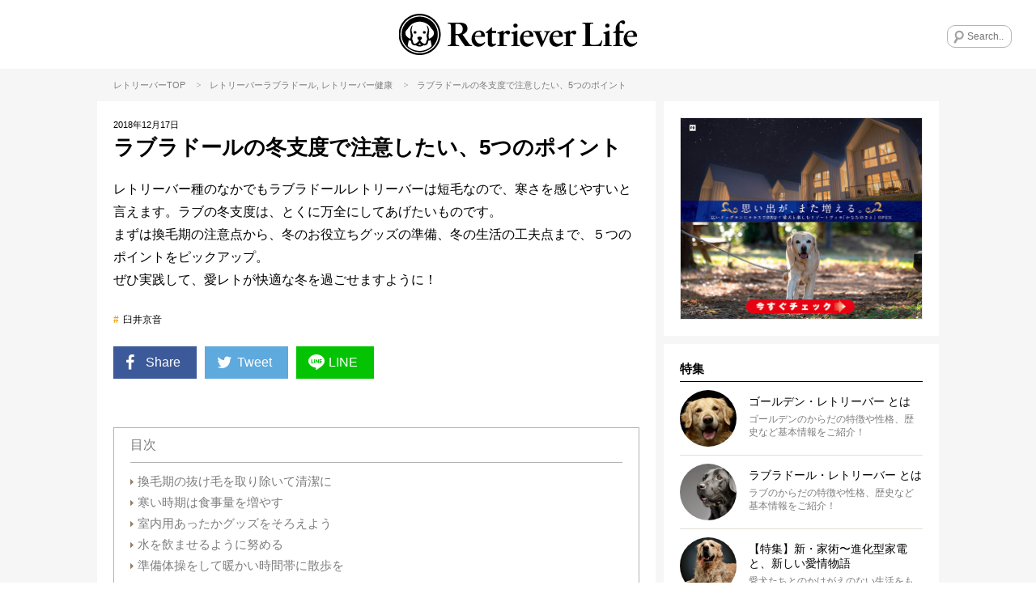

--- FILE ---
content_type: text/html; charset=UTF-8
request_url: https://retriever.life/column/16468
body_size: 26130
content:
<!DOCTYPE html>
<html lang="ja">
<head>

<!-- Google Tag Manager -->
<script>(function(w,d,s,l,i){w[l]=w[l]||[];w[l].push({'gtm.start':
new Date().getTime(),event:'gtm.js'});var f=d.getElementsByTagName(s)[0],
j=d.createElement(s),dl=l!='dataLayer'?'&l='+l:'';j.async=true;j.src=
'https://www.googletagmanager.com/gtm.js?id='+i+dl;f.parentNode.insertBefore(j,f);
})(window,document,'script','dataLayer','GTM-NPJK3R9');</script>
<!-- End Google Tag Manager -->

<script async="async" data-type="lazy" data-src="https://www.googletagservices.com/tag/js/gpt.js"></script>
  <script>
    window.googletag = window.googletag || {cmd: []};
    googletag.cmd.push(function() {
    googletag.defineSlot('/62532913,22525755287/s_RetrieverLife_300x250_kijisita_25243', [300, 250], 'div-gpt-ad-1569288899577-0').addService(googletag.pubads());
    googletag.defineSlot('/62532913,22525755287/s_RetrieverLife_300x250_relatedarticleunder_25243', [300, 250], 'div-gpt-ad-1569906410654-0').addService(googletag.pubads());
    googletag.defineSlot('/62532913,22525755287/s_RetrieverLife_320x50_overlay_25243', [320, 50], 'div-gpt-ad-1589961506273-0').addService(googletag.pubads());
      var searchTerm = 'advertise';
      var flag = location.href.indexOf(searchTerm);
      if(flag != -1){
        googletag.pubads().setTargeting('RKN_ret', 'OK');
      }
      googletag.pubads().enableSingleRequest();
      googletag.enableServices();
    });
  </script>

<meta name="viewport" content="width=device-width, initial-scale=1, maximum-scale=1, minimum-scale=1">
<meta charset="UTF-8">
		<title>ラブラドールの冬支度で注意したい、5つのポイント | Retriever Life [レトリーバーライフ]</title>
<meta property="og:title" content="ラブラドールの冬支度で注意したい、5つのポイント | Retriever Life [レトリーバーライフ]" />
<meta name="twitter:title" content="ラブラドールの冬支度で注意したい、5つのポイント | Retriever Life [レトリーバーライフ]">
	<meta name="description" content="レトリーバー種のなかでもラブラドールレトリーバーは短毛なので、寒さを感じやすいと言えます。ラブの冬支度は、とくに万全にしてあげたいものです。 まずは換毛期の注意点から、冬のお役立ちグッズの準備、冬の生活の工夫点まで、５つのポイントをピックアップ。 ぜひ実践して、愛レトが快適な冬を過ごせますように！">
<meta property="og:description" content="レトリーバー種のなかでもラブラドールレトリーバーは短毛なので、寒さを感じやすいと言えます。ラブの冬支度は、とくに万全にしてあげたいものです。 まずは換毛期の注意点から、冬のお役立ちグッズの準備、冬の生活の工夫点まで、５つのポイントをピックアップ。 ぜひ実践して、愛レトが快適な冬を過ごせますように！" />
<meta name="twitter:description" content="レトリーバー種のなかでもラブラドールレトリーバーは短毛なので、寒さを感じやすいと言えます。ラブの冬支度は、とくに万全にしてあげたいものです。 まずは換毛期の注意点から、冬のお役立ちグッズの準備、冬の生活の工夫点まで、５つのポイントをピックアップ。 ぜひ実践して、愛レトが快適な冬を過ごせますように！" />
	


<meta name="keywords" content="レトリーバー,レトリーバーライフ,相棒,retriever,retriever-life,臼井京音,">

	<meta name="thumbnail" content="https://d1o2xi9o5y5jek.cloudfront.net/wp-content/uploads/2018/12/claire-normanshutterstock_528421750-e1544985001321-1300x838.jpg" />
<meta property="og:image" content="https://d1o2xi9o5y5jek.cloudfront.net/wp-content/uploads/2018/12/claire-normanshutterstock_528421750-e1544985001321-1300x838.jpg">
<meta name="twitter:image" content="https://d1o2xi9o5y5jek.cloudfront.net/wp-content/uploads/2018/12/claire-normanshutterstock_528421750-e1544985001321-1300x838.jpg">
	

<meta property="og:type" content="article">


<meta property="og:url" content="https://retriever.life/column/16468">

<meta name="twitter:site" content="@Retriever_Life">
<meta name="twitter:creator" content="@Retriever_Life">
<meta name="twitter:card" content="summary_large_image">
<link rel="apple-touch-icon" href="https://d1o2xi9o5y5jek.cloudfront.net/wp-content/themes/rtl/images/app-icon.png"/>
<link rel="icon" href="https://d1o2xi9o5y5jek.cloudfront.net/wp-content/themes/rtl/images/favicon32x32.png" sizes="32x32"/>
<link rel="icon" href="https://d1o2xi9o5y5jek.cloudfront.net/wp-content/themes/rtl/images/favicon48x48.png" sizes="48x48"/>
<link rel="stylesheet" href="https://d1o2xi9o5y5jek.cloudfront.net/wp-content/themes/rtl/style.css?ver=20251202150808" />
 


<script type="text/javascript"> LineIt.loadButton(); </script>

<link rel="canonical" href="https://retriever.life/column/16468" />


<style>
.custom-html-widget a[class^="bnr"] {display: none;}
.custom-html-widget span[class^="bnr"] {display: none;}
.ad_space-wrap a[class^="bnr"] {display: none;}
.ad_space-wrap span[class^="bnr"] {display: none;}

.custom-html-widget a.bnr-common {display: block;}
.custom-html-widget span.bnr-common {display: block;}
.ad_space-wrap a.bnr-common {display: block;}
.ad_space-wrap span.bnr-common {display: block;}
</style>


<meta name='robots' content='max-image-preview:large' />
	<style>img:is([sizes="auto" i], [sizes^="auto," i]) { contain-intrinsic-size: 3000px 1500px }</style>
	<script type="text/javascript" id="wpp-js" src="https://d1o2xi9o5y5jek.cloudfront.net/wp-content/plugins/wordpress-popular-posts/assets/js/wpp.min.js?ver=7.3.6" data-sampling="1" data-sampling-rate="100" data-api-url="https://retriever.life/wp-json/wordpress-popular-posts" data-post-id="16468" data-token="a60de4a970" data-lang="0" data-debug="0"></script>
<link rel="alternate" type="application/rss+xml" title="レトリーバー｜国内最大のレトメディア「レトリーバーライフ/Retriever Life」 &raquo; ラブラドールの冬支度で注意したい、5つのポイント のコメントのフィード" href="https://retriever.life/column/16468/feed" />
<script type="text/javascript">
/* <![CDATA[ */
window._wpemojiSettings = {"baseUrl":"https:\/\/s.w.org\/images\/core\/emoji\/16.0.1\/72x72\/","ext":".png","svgUrl":"https:\/\/s.w.org\/images\/core\/emoji\/16.0.1\/svg\/","svgExt":".svg","source":{"concatemoji":"https:\/\/d1o2xi9o5y5jek.cloudfront.net\/wp-includes\/js\/wp-emoji-release.min.js?ver=6.8.3"}};
/*! This file is auto-generated */
!function(s,n){var o,i,e;function c(e){try{var t={supportTests:e,timestamp:(new Date).valueOf()};sessionStorage.setItem(o,JSON.stringify(t))}catch(e){}}function p(e,t,n){e.clearRect(0,0,e.canvas.width,e.canvas.height),e.fillText(t,0,0);var t=new Uint32Array(e.getImageData(0,0,e.canvas.width,e.canvas.height).data),a=(e.clearRect(0,0,e.canvas.width,e.canvas.height),e.fillText(n,0,0),new Uint32Array(e.getImageData(0,0,e.canvas.width,e.canvas.height).data));return t.every(function(e,t){return e===a[t]})}function u(e,t){e.clearRect(0,0,e.canvas.width,e.canvas.height),e.fillText(t,0,0);for(var n=e.getImageData(16,16,1,1),a=0;a<n.data.length;a++)if(0!==n.data[a])return!1;return!0}function f(e,t,n,a){switch(t){case"flag":return n(e,"\ud83c\udff3\ufe0f\u200d\u26a7\ufe0f","\ud83c\udff3\ufe0f\u200b\u26a7\ufe0f")?!1:!n(e,"\ud83c\udde8\ud83c\uddf6","\ud83c\udde8\u200b\ud83c\uddf6")&&!n(e,"\ud83c\udff4\udb40\udc67\udb40\udc62\udb40\udc65\udb40\udc6e\udb40\udc67\udb40\udc7f","\ud83c\udff4\u200b\udb40\udc67\u200b\udb40\udc62\u200b\udb40\udc65\u200b\udb40\udc6e\u200b\udb40\udc67\u200b\udb40\udc7f");case"emoji":return!a(e,"\ud83e\udedf")}return!1}function g(e,t,n,a){var r="undefined"!=typeof WorkerGlobalScope&&self instanceof WorkerGlobalScope?new OffscreenCanvas(300,150):s.createElement("canvas"),o=r.getContext("2d",{willReadFrequently:!0}),i=(o.textBaseline="top",o.font="600 32px Arial",{});return e.forEach(function(e){i[e]=t(o,e,n,a)}),i}function t(e){var t=s.createElement("script");t.src=e,t.defer=!0,s.head.appendChild(t)}"undefined"!=typeof Promise&&(o="wpEmojiSettingsSupports",i=["flag","emoji"],n.supports={everything:!0,everythingExceptFlag:!0},e=new Promise(function(e){s.addEventListener("DOMContentLoaded",e,{once:!0})}),new Promise(function(t){var n=function(){try{var e=JSON.parse(sessionStorage.getItem(o));if("object"==typeof e&&"number"==typeof e.timestamp&&(new Date).valueOf()<e.timestamp+604800&&"object"==typeof e.supportTests)return e.supportTests}catch(e){}return null}();if(!n){if("undefined"!=typeof Worker&&"undefined"!=typeof OffscreenCanvas&&"undefined"!=typeof URL&&URL.createObjectURL&&"undefined"!=typeof Blob)try{var e="postMessage("+g.toString()+"("+[JSON.stringify(i),f.toString(),p.toString(),u.toString()].join(",")+"));",a=new Blob([e],{type:"text/javascript"}),r=new Worker(URL.createObjectURL(a),{name:"wpTestEmojiSupports"});return void(r.onmessage=function(e){c(n=e.data),r.terminate(),t(n)})}catch(e){}c(n=g(i,f,p,u))}t(n)}).then(function(e){for(var t in e)n.supports[t]=e[t],n.supports.everything=n.supports.everything&&n.supports[t],"flag"!==t&&(n.supports.everythingExceptFlag=n.supports.everythingExceptFlag&&n.supports[t]);n.supports.everythingExceptFlag=n.supports.everythingExceptFlag&&!n.supports.flag,n.DOMReady=!1,n.readyCallback=function(){n.DOMReady=!0}}).then(function(){return e}).then(function(){var e;n.supports.everything||(n.readyCallback(),(e=n.source||{}).concatemoji?t(e.concatemoji):e.wpemoji&&e.twemoji&&(t(e.twemoji),t(e.wpemoji)))}))}((window,document),window._wpemojiSettings);
/* ]]> */
</script>
<style id='wp-emoji-styles-inline-css' type='text/css'>

	img.wp-smiley, img.emoji {
		display: inline !important;
		border: none !important;
		box-shadow: none !important;
		height: 1em !important;
		width: 1em !important;
		margin: 0 0.07em !important;
		vertical-align: -0.1em !important;
		background: none !important;
		padding: 0 !important;
	}
</style>
<link rel='stylesheet' id='wp-block-library-css' href='https://d1o2xi9o5y5jek.cloudfront.net/wp-includes/css/dist/block-library/style.min.css?ver=6.8.3' type='text/css' media='all' />
<style id='classic-theme-styles-inline-css' type='text/css'>
/*! This file is auto-generated */
.wp-block-button__link{color:#fff;background-color:#32373c;border-radius:9999px;box-shadow:none;text-decoration:none;padding:calc(.667em + 2px) calc(1.333em + 2px);font-size:1.125em}.wp-block-file__button{background:#32373c;color:#fff;text-decoration:none}
</style>
<style id='global-styles-inline-css' type='text/css'>
:root{--wp--preset--aspect-ratio--square: 1;--wp--preset--aspect-ratio--4-3: 4/3;--wp--preset--aspect-ratio--3-4: 3/4;--wp--preset--aspect-ratio--3-2: 3/2;--wp--preset--aspect-ratio--2-3: 2/3;--wp--preset--aspect-ratio--16-9: 16/9;--wp--preset--aspect-ratio--9-16: 9/16;--wp--preset--color--black: #000000;--wp--preset--color--cyan-bluish-gray: #abb8c3;--wp--preset--color--white: #ffffff;--wp--preset--color--pale-pink: #f78da7;--wp--preset--color--vivid-red: #cf2e2e;--wp--preset--color--luminous-vivid-orange: #ff6900;--wp--preset--color--luminous-vivid-amber: #fcb900;--wp--preset--color--light-green-cyan: #7bdcb5;--wp--preset--color--vivid-green-cyan: #00d084;--wp--preset--color--pale-cyan-blue: #8ed1fc;--wp--preset--color--vivid-cyan-blue: #0693e3;--wp--preset--color--vivid-purple: #9b51e0;--wp--preset--gradient--vivid-cyan-blue-to-vivid-purple: linear-gradient(135deg,rgba(6,147,227,1) 0%,rgb(155,81,224) 100%);--wp--preset--gradient--light-green-cyan-to-vivid-green-cyan: linear-gradient(135deg,rgb(122,220,180) 0%,rgb(0,208,130) 100%);--wp--preset--gradient--luminous-vivid-amber-to-luminous-vivid-orange: linear-gradient(135deg,rgba(252,185,0,1) 0%,rgba(255,105,0,1) 100%);--wp--preset--gradient--luminous-vivid-orange-to-vivid-red: linear-gradient(135deg,rgba(255,105,0,1) 0%,rgb(207,46,46) 100%);--wp--preset--gradient--very-light-gray-to-cyan-bluish-gray: linear-gradient(135deg,rgb(238,238,238) 0%,rgb(169,184,195) 100%);--wp--preset--gradient--cool-to-warm-spectrum: linear-gradient(135deg,rgb(74,234,220) 0%,rgb(151,120,209) 20%,rgb(207,42,186) 40%,rgb(238,44,130) 60%,rgb(251,105,98) 80%,rgb(254,248,76) 100%);--wp--preset--gradient--blush-light-purple: linear-gradient(135deg,rgb(255,206,236) 0%,rgb(152,150,240) 100%);--wp--preset--gradient--blush-bordeaux: linear-gradient(135deg,rgb(254,205,165) 0%,rgb(254,45,45) 50%,rgb(107,0,62) 100%);--wp--preset--gradient--luminous-dusk: linear-gradient(135deg,rgb(255,203,112) 0%,rgb(199,81,192) 50%,rgb(65,88,208) 100%);--wp--preset--gradient--pale-ocean: linear-gradient(135deg,rgb(255,245,203) 0%,rgb(182,227,212) 50%,rgb(51,167,181) 100%);--wp--preset--gradient--electric-grass: linear-gradient(135deg,rgb(202,248,128) 0%,rgb(113,206,126) 100%);--wp--preset--gradient--midnight: linear-gradient(135deg,rgb(2,3,129) 0%,rgb(40,116,252) 100%);--wp--preset--font-size--small: 13px;--wp--preset--font-size--medium: 20px;--wp--preset--font-size--large: 36px;--wp--preset--font-size--x-large: 42px;--wp--preset--spacing--20: 0.44rem;--wp--preset--spacing--30: 0.67rem;--wp--preset--spacing--40: 1rem;--wp--preset--spacing--50: 1.5rem;--wp--preset--spacing--60: 2.25rem;--wp--preset--spacing--70: 3.38rem;--wp--preset--spacing--80: 5.06rem;--wp--preset--shadow--natural: 6px 6px 9px rgba(0, 0, 0, 0.2);--wp--preset--shadow--deep: 12px 12px 50px rgba(0, 0, 0, 0.4);--wp--preset--shadow--sharp: 6px 6px 0px rgba(0, 0, 0, 0.2);--wp--preset--shadow--outlined: 6px 6px 0px -3px rgba(255, 255, 255, 1), 6px 6px rgba(0, 0, 0, 1);--wp--preset--shadow--crisp: 6px 6px 0px rgba(0, 0, 0, 1);}:where(.is-layout-flex){gap: 0.5em;}:where(.is-layout-grid){gap: 0.5em;}body .is-layout-flex{display: flex;}.is-layout-flex{flex-wrap: wrap;align-items: center;}.is-layout-flex > :is(*, div){margin: 0;}body .is-layout-grid{display: grid;}.is-layout-grid > :is(*, div){margin: 0;}:where(.wp-block-columns.is-layout-flex){gap: 2em;}:where(.wp-block-columns.is-layout-grid){gap: 2em;}:where(.wp-block-post-template.is-layout-flex){gap: 1.25em;}:where(.wp-block-post-template.is-layout-grid){gap: 1.25em;}.has-black-color{color: var(--wp--preset--color--black) !important;}.has-cyan-bluish-gray-color{color: var(--wp--preset--color--cyan-bluish-gray) !important;}.has-white-color{color: var(--wp--preset--color--white) !important;}.has-pale-pink-color{color: var(--wp--preset--color--pale-pink) !important;}.has-vivid-red-color{color: var(--wp--preset--color--vivid-red) !important;}.has-luminous-vivid-orange-color{color: var(--wp--preset--color--luminous-vivid-orange) !important;}.has-luminous-vivid-amber-color{color: var(--wp--preset--color--luminous-vivid-amber) !important;}.has-light-green-cyan-color{color: var(--wp--preset--color--light-green-cyan) !important;}.has-vivid-green-cyan-color{color: var(--wp--preset--color--vivid-green-cyan) !important;}.has-pale-cyan-blue-color{color: var(--wp--preset--color--pale-cyan-blue) !important;}.has-vivid-cyan-blue-color{color: var(--wp--preset--color--vivid-cyan-blue) !important;}.has-vivid-purple-color{color: var(--wp--preset--color--vivid-purple) !important;}.has-black-background-color{background-color: var(--wp--preset--color--black) !important;}.has-cyan-bluish-gray-background-color{background-color: var(--wp--preset--color--cyan-bluish-gray) !important;}.has-white-background-color{background-color: var(--wp--preset--color--white) !important;}.has-pale-pink-background-color{background-color: var(--wp--preset--color--pale-pink) !important;}.has-vivid-red-background-color{background-color: var(--wp--preset--color--vivid-red) !important;}.has-luminous-vivid-orange-background-color{background-color: var(--wp--preset--color--luminous-vivid-orange) !important;}.has-luminous-vivid-amber-background-color{background-color: var(--wp--preset--color--luminous-vivid-amber) !important;}.has-light-green-cyan-background-color{background-color: var(--wp--preset--color--light-green-cyan) !important;}.has-vivid-green-cyan-background-color{background-color: var(--wp--preset--color--vivid-green-cyan) !important;}.has-pale-cyan-blue-background-color{background-color: var(--wp--preset--color--pale-cyan-blue) !important;}.has-vivid-cyan-blue-background-color{background-color: var(--wp--preset--color--vivid-cyan-blue) !important;}.has-vivid-purple-background-color{background-color: var(--wp--preset--color--vivid-purple) !important;}.has-black-border-color{border-color: var(--wp--preset--color--black) !important;}.has-cyan-bluish-gray-border-color{border-color: var(--wp--preset--color--cyan-bluish-gray) !important;}.has-white-border-color{border-color: var(--wp--preset--color--white) !important;}.has-pale-pink-border-color{border-color: var(--wp--preset--color--pale-pink) !important;}.has-vivid-red-border-color{border-color: var(--wp--preset--color--vivid-red) !important;}.has-luminous-vivid-orange-border-color{border-color: var(--wp--preset--color--luminous-vivid-orange) !important;}.has-luminous-vivid-amber-border-color{border-color: var(--wp--preset--color--luminous-vivid-amber) !important;}.has-light-green-cyan-border-color{border-color: var(--wp--preset--color--light-green-cyan) !important;}.has-vivid-green-cyan-border-color{border-color: var(--wp--preset--color--vivid-green-cyan) !important;}.has-pale-cyan-blue-border-color{border-color: var(--wp--preset--color--pale-cyan-blue) !important;}.has-vivid-cyan-blue-border-color{border-color: var(--wp--preset--color--vivid-cyan-blue) !important;}.has-vivid-purple-border-color{border-color: var(--wp--preset--color--vivid-purple) !important;}.has-vivid-cyan-blue-to-vivid-purple-gradient-background{background: var(--wp--preset--gradient--vivid-cyan-blue-to-vivid-purple) !important;}.has-light-green-cyan-to-vivid-green-cyan-gradient-background{background: var(--wp--preset--gradient--light-green-cyan-to-vivid-green-cyan) !important;}.has-luminous-vivid-amber-to-luminous-vivid-orange-gradient-background{background: var(--wp--preset--gradient--luminous-vivid-amber-to-luminous-vivid-orange) !important;}.has-luminous-vivid-orange-to-vivid-red-gradient-background{background: var(--wp--preset--gradient--luminous-vivid-orange-to-vivid-red) !important;}.has-very-light-gray-to-cyan-bluish-gray-gradient-background{background: var(--wp--preset--gradient--very-light-gray-to-cyan-bluish-gray) !important;}.has-cool-to-warm-spectrum-gradient-background{background: var(--wp--preset--gradient--cool-to-warm-spectrum) !important;}.has-blush-light-purple-gradient-background{background: var(--wp--preset--gradient--blush-light-purple) !important;}.has-blush-bordeaux-gradient-background{background: var(--wp--preset--gradient--blush-bordeaux) !important;}.has-luminous-dusk-gradient-background{background: var(--wp--preset--gradient--luminous-dusk) !important;}.has-pale-ocean-gradient-background{background: var(--wp--preset--gradient--pale-ocean) !important;}.has-electric-grass-gradient-background{background: var(--wp--preset--gradient--electric-grass) !important;}.has-midnight-gradient-background{background: var(--wp--preset--gradient--midnight) !important;}.has-small-font-size{font-size: var(--wp--preset--font-size--small) !important;}.has-medium-font-size{font-size: var(--wp--preset--font-size--medium) !important;}.has-large-font-size{font-size: var(--wp--preset--font-size--large) !important;}.has-x-large-font-size{font-size: var(--wp--preset--font-size--x-large) !important;}
:where(.wp-block-post-template.is-layout-flex){gap: 1.25em;}:where(.wp-block-post-template.is-layout-grid){gap: 1.25em;}
:where(.wp-block-columns.is-layout-flex){gap: 2em;}:where(.wp-block-columns.is-layout-grid){gap: 2em;}
:root :where(.wp-block-pullquote){font-size: 1.5em;line-height: 1.6;}
</style>
<link rel='stylesheet' id='contact-form-7-css' href='https://d1o2xi9o5y5jek.cloudfront.net/wp-content/plugins/contact-form-7/includes/css/styles.css?ver=6.1.4' type='text/css' media='all' />
<link rel='stylesheet' id='toc-screen-css' href='https://d1o2xi9o5y5jek.cloudfront.net/wp-content/plugins/table-of-contents-plus/screen.min.css?ver=2411.1' type='text/css' media='all' />
<style id='toc-screen-inline-css' type='text/css'>
div#toc_container {width: 100%;}
</style>
<link rel='stylesheet' id='wordpress-popular-posts-css-css' href='https://d1o2xi9o5y5jek.cloudfront.net/wp-content/plugins/wordpress-popular-posts/assets/css/wpp.css?ver=7.3.6' type='text/css' media='all' />
<link rel='stylesheet' id='arve-css' href='https://d1o2xi9o5y5jek.cloudfront.net/wp-content/plugins/advanced-responsive-video-embedder/build/main.css?ver=10.8.1' type='text/css' media='all' />
<link rel='stylesheet' id='wp-pagenavi-css' href='https://d1o2xi9o5y5jek.cloudfront.net/wp-content/plugins/wp-pagenavi/pagenavi-css.css?ver=2.70' type='text/css' media='all' />
<script type="text/javascript" src="https://d1o2xi9o5y5jek.cloudfront.net/wp-includes/js/jquery/jquery.min.js?ver=3.7.1" id="jquery-core-js"></script>
<script type="text/javascript" src="https://d1o2xi9o5y5jek.cloudfront.net/wp-includes/js/jquery/jquery-migrate.min.js?ver=3.4.1" id="jquery-migrate-js"></script>
<link rel="https://api.w.org/" href="https://retriever.life/wp-json/" /><link rel="alternate" title="JSON" type="application/json" href="https://retriever.life/wp-json/wp/v2/posts/16468" /><link rel="EditURI" type="application/rsd+xml" title="RSD" href="https://retriever.life/xmlrpc.php?rsd" />
<meta name="generator" content="WordPress 6.8.3" />
<link rel='shortlink' href='https://retriever.life/?p=16468' />
<link rel="alternate" title="oEmbed (JSON)" type="application/json+oembed" href="https://retriever.life/wp-json/oembed/1.0/embed?url=https%3A%2F%2Fretriever.life%2Fcolumn%2F16468" />
<link rel="alternate" title="oEmbed (XML)" type="text/xml+oembed" href="https://retriever.life/wp-json/oembed/1.0/embed?url=https%3A%2F%2Fretriever.life%2Fcolumn%2F16468&#038;format=xml" />
            <style id="wpp-loading-animation-styles">@-webkit-keyframes bgslide{from{background-position-x:0}to{background-position-x:-200%}}@keyframes bgslide{from{background-position-x:0}to{background-position-x:-200%}}.wpp-widget-block-placeholder,.wpp-shortcode-placeholder{margin:0 auto;width:60px;height:3px;background:#dd3737;background:linear-gradient(90deg,#dd3737 0%,#571313 10%,#dd3737 100%);background-size:200% auto;border-radius:3px;-webkit-animation:bgslide 1s infinite linear;animation:bgslide 1s infinite linear}</style>
            
</head>

<body class="wp-singular post-template-default single single-post postid-16468 single-format-standard wp-theme-rtl">
<!-- Google Tag Manager (noscript) -->
<noscript><iframe src="https://www.googletagmanager.com/ns.html?id=GTM-NPJK3R9"
height="0" width="0" style="display:none;visibility:hidden"></iframe></noscript>
<!-- End Google Tag Manager (noscript) -->

<div id="fb-root"></div>
<script data-type="lazy" data-src="[data-uri]"></script>

		<div class="menu-left menuOff">
		<div class="menu-left-section-wrap">
			<h2 class="widgettitle">特集</h2>
			<ul class="menu-left-features-lists">
				<div class="menu-features_all-container"><ul id="menu-features_all" class="menu"><li id="menu-item-16522" class="menu-item menu-item-type-post_type menu-item-object-page menu-item-16522"><i class="icon-right-dir"></i><a href="https://retriever.life/profile-golden">ゴールデン・レトリーバー とは</a></li>
<li id="menu-item-16521" class="menu-item menu-item-type-post_type menu-item-object-page menu-item-16521"><i class="icon-right-dir"></i><a href="https://retriever.life/profile_labrador">ラブラドール・レトリーバー とは</a></li>
<li id="menu-item-16485" class="menu-item menu-item-type-post_type menu-item-object-page menu-item-16485"><i class="icon-right-dir"></i><a href="https://retriever.life/disease">レトリーバー 病気辞典</a></li>
<li id="menu-item-62832" class="menu-item menu-item-type-post_type menu-item-object-page menu-item-62832"><i class="icon-right-dir"></i><a href="https://retriever.life/panasonic">【特集】新・家術〜進化型家電と、新しい愛情物語</a></li>
<li id="menu-item-52414" class="menu-item menu-item-type-post_type menu-item-object-page menu-item-52414"><i class="icon-right-dir"></i><a href="https://retriever.life/15-health">【特集】15歳を目指す健康術</a></li>
<li id="menu-item-20032" class="menu-item menu-item-type-post_type menu-item-object-page menu-item-20032"><i class="icon-right-dir"></i><a href="https://retriever.life/ret-lover">【特集】レト愛が止まらない！</a></li>
<li id="menu-item-19898" class="menu-item menu-item-type-post_type menu-item-object-page menu-item-19898"><i class="icon-right-dir"></i><a href="https://retriever.life/gol-vs-lab">【特集】ゴルの魅力 vs ラブの引力</a></li>
<li id="menu-item-59053" class="menu-item menu-item-type-post_type menu-item-object-page menu-item-59053"><i class="icon-right-dir"></i><a href="https://retriever.life/legend">【特集】レジェンドレトの肖像ー10歳を超えて</a></li>
<li id="menu-item-66311" class="menu-item menu-item-type-post_type menu-item-object-page menu-item-66311"><i class="icon-right-dir"></i><a href="https://retriever.life/?page_id=65377">【マンガ連載】モノクロ犬のフルカラーな話</a></li>
<li id="menu-item-21001" class="menu-item menu-item-type-post_type menu-item-object-page menu-item-21001"><i class="icon-right-dir"></i><a href="https://retriever.life/shonan-ret">【特集】湘南レトラブストーリー</a></li>
<li id="menu-item-23002" class="menu-item menu-item-type-post_type menu-item-object-page menu-item-23002"><i class="icon-right-dir"></i><a href="https://retriever.life/welcome">【特集】レトを迎えたら。</a></li>
<li id="menu-item-21665" class="menu-item menu-item-type-post_type menu-item-object-page menu-item-21665"><i class="icon-right-dir"></i><a href="https://retriever.life/ret-summer">【特集】この夏、レトとこう遊べ！</a></li>
<li id="menu-item-16780" class="menu-item menu-item-type-post_type menu-item-object-page menu-item-16780"><i class="icon-right-dir"></i><a href="https://retriever.life/minamimura">「kitchen Dog!」南村友紀のハッピークッキング</a></li>
<li id="menu-item-17263" class="menu-item menu-item-type-post_type menu-item-object-page menu-item-17263"><i class="icon-right-dir"></i><a href="https://retriever.life/hogo-ken">レトリーバー里親/保護犬情報</a></li>
<li id="menu-item-16524" class="menu-item menu-item-type-post_type menu-item-object-page menu-item-16524"><i class="icon-right-dir"></i><a href="https://retriever.life/about">RETRIEVER LIFEとは</a></li>
<li id="menu-item-21666" class="menu-item menu-item-type-post_type menu-item-object-page menu-item-21666"><i class="icon-right-dir"></i><a href="https://retriever.life/magazine">『RETRIEVER』レトリーバー専門誌（エイ出版社）</a></li>
</ul></div>			</ul>
		</div>
		<div class="menu-left-section-wrap">
			<h2 class="widgettitle">カテゴリー</h2>
			<ul class="category-lists">
																																																																																																<li class="cat-golden"><a href="https://retriever.life/column-category/golden"><div style="background-image:url(https://d1o2xi9o5y5jek.cloudfront.net/wp-content/uploads/2018/12/gol.png);"></div>ゴールデン</a></li>								<li class="cat-labrador"><a href="https://retriever.life/column-category/labrador"><div style="background-image:url(https://d1o2xi9o5y5jek.cloudfront.net/wp-content/uploads/2018/12/lab.png);"></div>ラブラドール</a></li>								<li class="cat-cute"><a href="https://retriever.life/column-category/cute"><div style="background-image:url(https://d1o2xi9o5y5jek.cloudfront.net/wp-content/uploads/2018/11/cat-lovefb.png);"></div>かわいい</a></li>								<li class="cat-living"><a href="https://retriever.life/column-category/living"><div style="background-image:url(https://d1o2xi9o5y5jek.cloudfront.net/wp-content/uploads/2018/12/cat-living.png);"></div>住まい</a></li>								<li class="cat-travel"><a href="https://retriever.life/column-category/travel"><div style="background-image:url(https://d1o2xi9o5y5jek.cloudfront.net/wp-content/uploads/2018/11/cat-travel.png);"></div>旅行/おでかけ</a></li>								<li class="cat-training"><a href="https://retriever.life/column-category/training"><div style="background-image:url(https://d1o2xi9o5y5jek.cloudfront.net/wp-content/uploads/2018/11/cat-training.png);"></div>しつけ/マナー</a></li>								<li class="cat-saigai-taisaku"><a href="https://retriever.life/column-category/saigai-taisaku"><div style="background-image:url(https://d1o2xi9o5y5jek.cloudfront.net/wp-content/uploads/2018/11/cat-oversea.png);"></div>災害対策</a></li>								<li class="cat-book"><a href="https://retriever.life/column-category/book"><div style="background-image:url(https://d1o2xi9o5y5jek.cloudfront.net/wp-content/uploads/2018/12/cat-book.png);"></div>雑誌/書籍</a></li>																<li class="cat-food"><a href="https://retriever.life/column-category/food"><div style="background-image:url(https://d1o2xi9o5y5jek.cloudfront.net/wp-content/uploads/2018/11/cat_food.png);"></div>ごはん/おやつ</a></li>								<li class="cat-goods"><a href="https://retriever.life/column-category/goods"><div style="background-image:url(https://d1o2xi9o5y5jek.cloudfront.net/wp-content/uploads/2018/11/cat-goods.png);"></div>グッズ</a></li>								<li class="cat-health"><a href="https://retriever.life/column-category/health"><div style="background-image:url(https://d1o2xi9o5y5jek.cloudfront.net/wp-content/uploads/2018/11/cat-health.png);"></div>健康</a></li>																<li class="cat-kanban-ken"><a href="https://retriever.life/column-category/kanban-ken"><div style="background-image:url(https://d1o2xi9o5y5jek.cloudfront.net/wp-content/uploads/2018/11/cat-ouen.png);"></div>看板犬</a></li>							</ul>
		</div>
		<div class="menu-left-section-wrap">
			<h2 class="widgettitle">Follow Us</h2>
			<ul class="footer-followus">
				<div class="menu-social_sidebar-container"><ul id="menu-social_sidebar" class="menu"><li id="menu-item-15990" class="menu-item menu-item-type-custom menu-item-object-custom menu-item-15990"><a target="_blank" href="https://www.facebook.com/Retriever.Life.Official/"><i class="icon-facebook-squared"></i></a></li>
<li id="menu-item-15991" class="menu-item menu-item-type-custom menu-item-object-custom menu-item-15991"><a target="_blank" href="https://twitter.com/Retriever_Life"><i class="icon-twitter"></i></a></li>
<li id="menu-item-15992" class="menu-item menu-item-type-custom menu-item-object-custom menu-item-15992"><a target="_blank" href="https://www.instagram.com/retriever.life/"><i class="icon-instagram"></i></a></li>
<li id="menu-item-15993" class="menu-item menu-item-type-custom menu-item-object-custom menu-item-15993"><a target="_blank" href="https://line.me/R/ti/p/%40retrieverlife"><i class="icon-line"></i></a></li>
</ul></div>			</ul>
		</div>
		<div class="menu-left-section-wrap">
			<h2 class="widgettitle">About Us</h2>
			<ul class="footer-aboutus">
				<div class="menu-footer-aboutus-container"><ul id="menu-footer-aboutus" class="menu"><li id="menu-item-16480" class="menu-item menu-item-type-post_type menu-item-object-page menu-item-16480"><i class="icon-right-dir"></i><a href="https://retriever.life/about">RETRIEVER LIFEとは</a></li>
<li id="menu-item-16482" class="menu-item menu-item-type-post_type menu-item-object-page menu-item-16482"><i class="icon-right-dir"></i><a href="https://retriever.life/about/media-policy">メディア運営ポリシー</a></li>
<li id="menu-item-67143" class="menu-item menu-item-type-custom menu-item-object-custom menu-item-67143"><i class="icon-right-dir"></i><a target="_blank" href="https://the-dot.life/privacy">プライバシーポリシー</a></li>
<li id="menu-item-21668" class="menu-item menu-item-type-post_type menu-item-object-page menu-item-21668"><i class="icon-right-dir"></i><a href="https://retriever.life/magazine">『RETRIEVER』レトリーバー専門誌（エイ出版社）</a></li>
<li id="menu-item-18529" class="menu-item menu-item-type-post_type menu-item-object-page menu-item-18529"><i class="icon-right-dir"></i><a href="https://retriever.life/company">運営会社/お問合せ</a></li>
<li id="menu-item-87721" class="menu-item menu-item-type-custom menu-item-object-custom menu-item-87721"><i class="icon-right-dir"></i><a target="_blank" href="https://the-dot.life/marketing">ペット広告/マーケティング支援</a></li>
</ul></div>			</ul>
		</div>
	</div>
	<div class="overlay"></div>
	
	<div id="wrap">
	
		<header>
			<div id="header">
				<a class="menu-trigger" href="javascript:void(0);">
					<img src="https://d1o2xi9o5y5jek.cloudfront.net/wp-content/themes/rtl/images/menu-btn.png" alt="MENU" width="25" height="25">
				</a>
				<div class="header-logo"><a href="https://retriever.life/"><img src="https://d1o2xi9o5y5jek.cloudfront.net/wp-content/themes/rtl/images/logo_RetrieverLife.svg" alt="RETRIEVER LIFE"></a></div>
				<div class="search-wrap">
					<form method="get" id="searchform" action="https://retriever.life">
						<input type="text" name="s" id="s" placeholder="Search.." />
					</form>
				</div>
			</div><!-- end of #header -->

						<div class="sp-header-ad">
				<a href="https://retriever.life/column/61755?banner=HeaderText">あなたもはじめよう、愛犬強化宣言™</a>
			</div>
			
		</header>

		<article>

			<div id="contents">
				<div class="breadcrumb subhead"><a href="https://retriever.life">レトリーバーTOP</a>
														<span>&gt;</span>レトリーバー<a href="https://retriever.life/column-category/labrador" rel="category tag">ラブラドール</a>, レトリーバー<a href="https://retriever.life/column-category/health" rel="category tag">健康</a>													<span>&gt;</span>ラブラドールの冬支度で注意したい、5つのポイント</div>
				<section>
					<div class="section-wrap">

						<div id="main-contents">
														<div id="single-contents">
								
								<div class="single-header">
									<div class="single-date">2018年12月17日<span class="single-view"><i class="icon-eye"></i>38,177 ビュー View</span></div>
									<div class="single-title-wrap clearfix">
										<span class="single-thumb" style="background-image:url(https://d1o2xi9o5y5jek.cloudfront.net/wp-content/uploads/2018/12/claire-normanshutterstock_528421750-e1544985001321-140x140.jpg);"></span>
										<h1 class="single-title">ラブラドールの冬支度で注意したい、5つのポイント</h1>
									</div>

																		<div class="single-subhead-wrap">
										<p>レトリーバー種のなかでもラブラドールレトリーバーは短毛なので、寒さを感じやすいと言えます。ラブの冬支度は、とくに万全にしてあげたいものです。</p>
<p>まずは換毛期の注意点から、冬のお役立ちグッズの準備、冬の生活の工夫点まで、５つのポイントをピックアップ。</p>
<p>ぜひ実践して、愛レトが快適な冬を過ごせますように！</p>									</div>
																	</div>

								<div class="single-tags-wrap">
									<ul class="clearfix tag-lists"><li><span>#</span><a href="https://retriever.life/tags/%e8%87%bc%e4%ba%95%e4%ba%ac%e9%9f%b3" rel="tag">臼井京音</a></li></ul>								</div>

								<div class="single-share-wrap">
									<div class="share-flex">
										<ul class="share-btn">
											<li><a class="share-facebook" href="http://www.facebook.com/share.php?u=https://retriever.life/column/16468" onclick="window.open(this.href, 'FBwindow', 'width=650, height=450, menubar=no, toolbar=no, scrollbars=yes'); return false;"><i class="icon-facebook"></i>Share</a></li>
											<li><a class="share-twitter" href="http://twitter.com/intent/tweet?text=ラブラドールの冬支度で注意したい、5つのポイント?&amp;url=https://retriever.life/column/16468" onclick="window.open(encodeURI(decodeURI(this.href)),'tweetwindow','width=550, height=450, personalbar=0, toolbar=0, scrollbars=1, resizable=1'); return false;"><i class="icon-twitter"></i>Tweet</a></li>
											<li class="line"><a class="share-line" href="http://line.me/R/msg/text/?ラブラドールの冬支度で注意したい、5つのポイント%0D%0Ahttps://retriever.life/column/16468"><i class="icon-line"></i>LINE</a></li>
										</ul>
																				<div class="btn-app"><a href="https://retriever.life/app">アプリで読む</a></div>
																			</div>
								</div>

								<div class="ad-wrap">
																		<div class="for-sp ad_space-wrap">
										<div align="center">
<a class="bnr-common bnr-appsule" href="https://retriever.life/column/93512">
<img decoding="async" src="https://d1o2xi9o5y5jek.cloudfront.net/wp-content/uploads/2025/01/kanatanosato_media2.jpg" width="300" height="250">
</a>

<a class="bnr-mymagazine bnr-yahoo bnr-excite bnr-auportal" href="https://frenchbulldog.life/column/77760?utm_source=outside&amp;utm_medium=RTL&amp;utm_campaign=hifu202203">
<img loading="lazy" decoding="async" src="https://frenchbulldog.life/wp-content/uploads/2022/03/ta-ta_media227.jpg" width="300" height="250" alt="Ta-Ta,タータ">
</a>
</div>									</div>
																	</div>

								<div class="single-contents-wrap">
									<style scoped>.single .wrap-sp #main-contents #toc_container,.page .wrap-sp #main-contents #toc_container {display:block;}</style><div id="toc_container" class="toc_white no_bullets"><p class="toc_title">目次</p><ul class="toc_list"><li><a href="#i">換毛期の抜け毛を取り除いて清潔に</a></li><li><a href="#i-2">寒い時期は食事量を増やす</a></li><li><a href="#i-3">室内用あったかグッズをそろえよう</a></li><li><a href="#i-4">水を飲ませるように努める</a></li><li><a href="#i-5">準備体操をして暖かい時間帯に散歩を</a></li></ul></div>
<h2><span id="i">換毛期の抜け毛を取り除いて清潔に</span></h2>
<div id="attachment_16613" class="wp-caption alignnone" style="width:100%;max-width: 660px;"><img loading="lazy" decoding="async" class="size-medium wp-image-16613" src="https://d1o2xi9o5y5jek.cloudfront.net/wp-content/uploads/2018/12/claire-normanshutterstock_528421750-650x420.jpg" alt="ラブラドールレトリーバー冬" width="650" height="420" /><p class="wp-caption-text">claire norman/shutterstock</p></div>
<p>レトリーバーは、ダブルコートを持っています。</p>
<p>&nbsp;</p>
<p>上毛とも呼ばれるトップコートは、下毛であるアンダーコートよりも長くて硬め。主に保温の役割を担うアンダーコートは、ふわふわと産毛のようにやわらかくて密生しています。</p>
<p>&nbsp;</p>
<p>秋の換毛期にごっそりと生え変わるのは、主にはアンダーコートのほう。愛レトの抜け毛は部屋中に散らばるとは思いますが、まだ抜けていない毛にからまったりくっついたりしていることもあります。抜け毛がラブの体表に残ったままだと、皮膚の通気性が悪くなって皮膚トラブルを招く恐れがあるので要注意。愛レトの被毛の冬支度が整うまでは毎日ブラッシングをして、抜けた毛をしっかり取り除きましょう。</p>
<p>&nbsp;</p>
<p>ブラッシングをすると皮膚の新陳代謝が促進されるほか、マッサージ効果も期待できるので、ぜひこまめに行ってあげてください。</p>
<p>&nbsp;</p>
<h2><span id="i-2">寒い時期は食事量を増やす</span></h2>
<div id="attachment_16615" class="wp-caption alignnone" style="width:100%;max-width: 660px;"><img loading="lazy" decoding="async" class="size-medium wp-image-16615" src="https://d1o2xi9o5y5jek.cloudfront.net/wp-content/uploads/2018/12/Jaromir-Chalabalashutterstock_345810284-650x433.jpg" alt="ラブラドールレトリーバー冬" width="650" height="433" /><p class="wp-caption-text">Jaromir Chalabala/shutterstock</p></div>
<p>体温を維持するためにも、動物はカロリーを消費します。寒い時期にはなおのこと、衣服をまとわない動物たちはカロリー消費が大きくなるわけです。</p>
<p>&nbsp;</p>
<p>ゴールデンとは違ってラブは短毛なので、保温性に関しては長毛のゴールデンよりは少々劣ることは想像に難くありません。</p>
<p>&nbsp;</p>
<p>そんなラブたちのために、寒い時期は食事の給与量を増やしてあげましょう。</p>
<p>&nbsp;</p>
<p>カロリーの消費量は個体差があるので一概には言えませんが、目安としては春や秋よりも1.3～1.5倍はごはんを増量します。</p>
<p>&nbsp;</p>
<p>飼い主さんが触ってみて、背骨がどこかわからないようならば肥満のサイン。逆にゴリゴリと背骨が肉眼で見ても明らかなようであれば痩せています。肉眼では確認できないけれども触ると背骨が認識できる。そんな理想体型をキープできるように、寒い時期はごはんをたくさんあげて、愛するラブに快適な冬を送らせてあげてください。</p>
<p>&nbsp;</p>
<h2><span id="i-3">室内用あったかグッズをそろえよう</span></h2>
<div id="attachment_16617" class="wp-caption alignnone" style="width:100%;max-width: 660px;"><img loading="lazy" decoding="async" class="size-medium wp-image-16617" src="https://d1o2xi9o5y5jek.cloudfront.net/wp-content/uploads/2018/12/Jaromir-Chalabalashutterstock_135988112-650x433.jpg" alt="ラブラドールレトリーバー冬" width="650" height="433" /><p class="wp-caption-text">Jaromir Chalabala/shutterstock</p></div>
<p>毛布をまとっているかのようなゴールデンとは異なり短毛のラブは、寒さには強いとはいいがたいでしょう。</p>
<p>&nbsp;</p>
<p>雪国でもない限りは暖房をつけて留守番をさせる必要はありませんが、暖房を切っている室内でもラブが暖をとれるように、あったかグッズを用意してあげたいものです。</p>
<p>&nbsp;</p>
<p>おすすめは、冬用のドッグベッド。地面に近い場所はもっとも冷えるので、四方に段差がついていて冷気が入り込まないようなタイプがベスト。最近では遠赤外線が施されているような保温効果が高いものもあるので、愛レトのお気に入りを選んでみてください。</p>
<p>&nbsp;</p>
<p>ドッグベッドの上には、ブランケットなど愛レトが潜り込めるものを置いてあげれば、飼い主さんが暖房を切って寝てしまう寒い夜でも安心です。</p>
<p>&nbsp;</p>
<h2><span id="i-4">水を飲ませるように努める</span></h2>
<div id="attachment_16618" class="wp-caption alignnone" style="width:100%;max-width: 660px;"><img loading="lazy" decoding="async" class="size-medium wp-image-16618" src="https://d1o2xi9o5y5jek.cloudfront.net/wp-content/uploads/2018/12/Jaromir-Chalabalashutterstock_466201970-650x433.jpg" alt="ラブラドールレトリーバー冬" width="650" height="433" /><p class="wp-caption-text">Jaromir Chalabala/shutterstock</p></div>
<p>健康管理のうえで、水分のこまめな摂取は大切なこと。水分が不足すると、便秘になったり、腎臓への負荷がかかったり、尿路結石になりやすくなったりします。</p>
<p>&nbsp;</p>
<p>夏場はのどが渇きやすいので問題ありませんが、冬場は心地よいドッグベッドから動くのが面倒になったりして、ぬくぬくと水も飲まずにくつろぎがちに。人間ならば、意識して水分を自発的にとれますが、レトには言い聞かせて飲ませてあげられません。なるべく水分をとらせるように、愛レトのために飼い主さんが工夫をしてあげたいものです。</p>
<p>&nbsp;</p>
<p>簡単に水分をとらせる方法は、水分の含有量が多いウェットフードを冬場に与えること。</p>
<p>&nbsp;</p>
<p>ドライフードと混ぜて半々の割合にしたり、朝はドライフードで夜はウェットフードにするのでもかまいません。愛レトがカリカリとしたドライフードを噛んで食べるのが好きであれば、ドライフードがふやけないように、与える直前にフードボウルに水を入れてあげてもよいでしょう。</p>
<p>&nbsp;</p>
<p>ボウルに入れた水に、ヨーグルトのホエー（上澄み液）を足すのも方法のひとつ。犬はそもそも発酵した食べ物のにおいを好む習性があります。ホエーの香りにつられて、水をおいしく飲んでくれるに違いありません。ホエーを入れた場合、水が腐りやすくなるので一度飲んだら長時間放置せずに捨てましょう。</p>
<p>&nbsp;</p>
<h2><span id="i-5">準備体操をして暖かい時間帯に散歩を</span></h2>
<div id="attachment_16614" class="wp-caption alignnone" style="width:100%;max-width: 660px;"><img loading="lazy" decoding="async" class="size-medium wp-image-16614" src="https://d1o2xi9o5y5jek.cloudfront.net/wp-content/uploads/2018/12/FarArdenshutterstock_522480061-650x434.jpg" alt="ラブラドールレトリーバー冬" width="650" height="434" /><p class="wp-caption-text">FarArden/shutterstock</p></div>
<p>冬の寒さは関節に痛みを生じさせることはよく知られています。そもそも関節のまわりには血管や筋肉が多くなく、冷えによって血流が悪くなると筋肉が硬くなり、スムーズな伸縮ができなくなってしまうからです。</p>
<p>&nbsp;</p>
<p>股関節形成不全や関節のトラブルを抱えていないラブでも、冬の散歩前にはぜひウォーミングアップを。室内で軽く体を動かしてから、外出するようにしましょう。飼い主さんが股関節や膝関節を軽くマッサージして、血行をよくしてあげるのもよいでしょう。</p>
<p>&nbsp;</p>
<p>とくに、シニアになると関節痛を生じたり、関節炎にかかりやすくなります。シニアレトとの散歩は、冷えやすい朝晩よりも、可能な限り日中の暖かい時間帯に散歩に出かけるように心がけたいものです。</p>
<p>&nbsp;</p>
<p>こちらの記事も合わせてチェックしてみてくださいね。</p>
<p><a href="https://retriever.life/column/16475" target="_blank" rel="noopener">研究結果でも明らか！人のそばにいたいレトだから、外飼いよりも室内暮らしを</a></p>
								</div>
								

								
								<div class="single-share-wrap" style="margin-bottom:40px;">
									<h4 style="margin-bottom: 0;">いいなと思ったらシェア</h4>
									<div class="share-flex">
										<ul class="share-btn">
											<li><a class="share-facebook" href="http://www.facebook.com/share.php?u=https://retriever.life/column/16468" onclick="window.open(this.href, 'FBwindow', 'width=650, height=450, menubar=no, toolbar=no, scrollbars=yes'); return false;"><i class="icon-facebook"></i>Share</a></li>
											<li><a class="share-twitter" href="http://twitter.com/intent/tweet?text=ラブラドールの冬支度で注意したい、5つのポイント?&amp;url=https://retriever.life/column/16468" onclick="window.open(encodeURI(decodeURI(this.href)),'tweetwindow','width=550, height=450, personalbar=0, toolbar=0, scrollbars=1, resizable=1'); return false;"><i class="icon-twitter"></i>Tweet</a></li>
											<li class="line"><a class="share-line" href="http://line.me/R/msg/text/?ラブラドールの冬支度で注意したい、5つのポイント%0D%0Ahttps://retriever.life/column/16468"><i class="icon-line"></i>LINE</a></li>
										</ul>
																																							</div>
								</div>

								<div class="ad-wrap middle for-sp-b">
									<ul class="ad-wrap-middle">
										<li id="custom_html-2" class="widget_text widget widget_custom_html"><div class="textwidget custom-html-widget"><div align="center">
<a class="bnr-common bnr-appsule" href="https://retriever.life/column/93564?areaB"><img src="https://d1o2xi9o5y5jek.cloudfront.net/wp-content/uploads/2025/01/biofermin_media3.jpg" width="300" height="250" alt="レトリーバー">
</a>
<a class="bnr-mymagazine bnr-yahoo bnr-excite bnr-auportal" href="https://frenchbulldog.life/column/77760?utm_source=outside&utm_medium=RTL&utm_campaign=hifu202203">
<img src="https://frenchbulldog.life/wp-content/uploads/2022/03/ta-ta_media227.jpg" width="300" height="250" alt="Ta-Ta,タータ">
</a>
</div></div></li>
									</ul>
								</div>

								<div class="recommend-posts-wrap">
									<h4>おすすめ記事</h4>
									<ul class="recommend-posts-lists">
																				<li class="sticky">
											<a href="https://retriever.life/column/93564">
												<img src="https://d1o2xi9o5y5jek.cloudfront.net/wp-content/uploads/2024/12/biofermin_thum3-140x140.jpg" alt="【生きたまま腸に届く！】大正製薬の犬用栄養補助食品「わん ビオフェルミン®︎S」で、健やかな暮らしを。" width="140" height="140" class="recommend-posts-img">
												<h3 class="recommend-posts-title">【生きたまま腸に届く！】大正製薬の犬用栄養補助食品「わん ビオフェルミン®︎S」で、健やかな暮らしを。</h3>
												<div class="recommend-posts-excerpt">
													<p>本日ご紹介するのは、大正製薬が開発した犬用栄養補助食品「わん ビオフェルミン®︎S」。腸は愛レトの健康維持に欠かせない重要なケアのひとつで、日々の食事だけでは補いきれないことも。</p>
<p>「わん ビオフェルミン®︎S」は、いつもの食事にふりかけるだけでOK。しかもたったひとつのサプリで、大腸・小腸の両方にアプローチしてくれます。</p>
<p>毎日忙しいママとパパにおすすめしたい理由をお届けです！</p>
<p>&nbsp;</p>
<p>（PR 大正製薬株式会社）</p>													<span class="sticky-text">PR</span>												</div>												
											</a>
										</li>
																				<li>
											<a href="https://retriever.life/column/93512">
												<img src="https://d1o2xi9o5y5jek.cloudfront.net/wp-content/uploads/2024/12/kanatanosato_thum2-140x140.jpg" alt="【レトオーナー注目！】ドッグパークにテラスでBBQ！愛レトと楽しむヴィラリゾート「かなたのさと」OPEN" width="140" height="140" class="recommend-posts-img">
												<h3 class="recommend-posts-title">【レトオーナー注目！】ドッグパークにテラスでBBQ！愛レトと楽しむヴィラリゾート「かなたのさと」OPEN</h3>
												<div class="recommend-posts-excerpt">
													<p>今回ご紹介するのは、大阪市中央部から1時間半でアクセスできるヴィラリゾート「かなたのさと」。</p>
<p>&nbsp;</p>
<p>関西最大級の広さと開放感を誇る道の駅「四季の郷公園」の中で、テラスで味わう豪華なBBQなど、愛レトと一緒に贅沢なひとときを堪能できます。</p>
<p>&nbsp;</p>
<p>ほかにも、体を動かすことが大好きなレトリーバーにもぴったりな、ドッグパークや施設が充実。</p>
<p>&nbsp;</p>
<p>自然豊かな環境で過ごすことで、日々の喧騒を忘れ、愛レトもオーナーも心からリフレッシュし、新たな思い出を作りませんか？</p>
<p>&nbsp;</p>
<p>和歌山県の里山に佇むヴィラリゾートで、自然と美食を満喫する贅沢な時間をご堪能下さい。</p>
<p>&nbsp;</p>
<p>（PR かなたのさと）</p>																									</div>												
											</a>
										</li>
																				<li class="sticky">
											<a href="https://retriever.life/column/70853">
												<img src="https://d1o2xi9o5y5jek.cloudfront.net/wp-content/uploads/2021/11/pana_karamanai_thum2-140x140.jpg" alt="【掃除機革命！】ゴミ捨て不要・抜け毛がからまない・ナノイーX搭載のパナソニック『セパレート コードレス掃除機』に驚愕" width="140" height="140" class="recommend-posts-img">
												<h3 class="recommend-posts-title">【掃除機革命！】ゴミ捨て不要・抜け毛がからまない・ナノイーX搭載のパナソニック『セパレート コードレス掃除機』に驚愕</h3>
												<div class="recommend-posts-excerpt">
													<p>レトリーバーにどっぷりハマって見えた、新たな事実…。それは彼らの換毛期はバラバラで、一年中抜け毛が激しいということ。しかも在宅時間が増えたから、今まで以上に抜け毛が気になって仕方がない…！</p>
<p>今回ご紹介するのは「スティック本体のゴミ捨て不要／抜け毛がからまない／ナノイーX搭載／超軽量」の革命的な掃除機。</p>
<p>編集部も驚愕した、今の時代にふさわしい掃除機の全貌をご覧あれ！（ハッキリいって、見なきゃソンです）</p>
<p>&nbsp;</p>
<p><span style="font-size: 12px;">（sponsored by パナソニック株式会社）</span></p>													<span class="sticky-text">PR</span>												</div>												
											</a>
										</li>
																				<li class="sticky">
											<a href="https://retriever.life/column/18560">
												<img src="https://d1o2xi9o5y5jek.cloudfront.net/wp-content/uploads/2019/04/IMG_8436-1-140x140.jpg" alt="【取材・看板犬】大型犬の聖地！湘南のドッグカフェ＆ラン〜看板犬はゴールデンのマーリー〜" width="140" height="140" class="recommend-posts-img">
												<h3 class="recommend-posts-title">【取材・看板犬】大型犬の聖地！湘南のドッグカフェ＆ラン〜看板犬はゴールデンのマーリー〜</h3>
												<div class="recommend-posts-excerpt">
													<p>レトをはじめとした大型犬オーナーが頭を悩ませるのは、彼らが存分に楽しめるドッグラン探し。広いのはもちろんのこと、そこに集まる犬種だって私たちには重要！</p>
<p>今回取材をしたのは、大型犬が多く集まるドッグカフェ＆ラン「Ven! （ベン）kitchen&amp;dog garden」。ここの看板犬はゴールデンレトリーバーのマーリー。だからなのか、集まるワンコたちも大型犬が多数！</p>													<span class="sticky-text">取材</span>												</div>												
											</a>
										</li>
																				<li class="sticky">
											<a href="https://retriever.life/column/59365">
												<img src="https://d1o2xi9o5y5jek.cloudfront.net/wp-content/uploads/2021/03/B1FE7B83-CD72-4DCD-A620-917BD7698C8E-140x140.jpeg" alt="【取材】「今日はノリが悪い」で炎症発見。12歳＆14歳、2頭をレジェンドにしたのは小さな違和感も見逃さない観察力。　#2 大吉" width="140" height="140" class="recommend-posts-img">
												<h3 class="recommend-posts-title">【取材】「今日はノリが悪い」で炎症発見。12歳＆14歳、2頭をレジェンドにしたのは小さな違和感も見逃さない観察力。　#2 大吉</h3>
												<div class="recommend-posts-excerpt">
													<p>平均寿命が10〜12歳と言われる大型犬のレトリーバーたち。そこで10歳を過ぎたレトリーバーを憧れと敬意を込めて“レジェンドレトリーバー”と呼んでいるRetriever life。その元気の秘訣をオーナーさんに伺うのが、特集『レジェンドレトリーバーの肖像』です。今回は、つい最近まで14歳の黒ラブ・カノンちゃんと暮らしていた大吉くん12歳が登場します。2頭のレジェンドレトを育てあげたオーナーさんのお話には、きっと長生きのヒントが隠れているはず。</p>													<span class="sticky-text">連載</span>												</div>												
											</a>
										</li>
																				<li>
											<a href="https://retriever.life/column/91476">
												<img src="https://d1o2xi9o5y5jek.cloudfront.net/wp-content/uploads/2023/05/20230614-1722-140x140.jpg" alt="やんちゃな子犬に優しく寄り添い、大きな心で受け入れてくれたゴールデン。【ほっこり動画】" width="140" height="140" class="recommend-posts-img">
												<h3 class="recommend-posts-title">やんちゃな子犬に優しく寄り添い、大きな心で受け入れてくれたゴールデン。【ほっこり動画】</h3>
												<div class="recommend-posts-excerpt">
													<p style="font-weight: 400;">今回ご紹介するのは、パピーに優しく接するゴルの動画。ウトウトしているところに突撃されても、文句も言わずに受け入れてくれるのです。さらには笑顔って…紳士すぎ！</p>																									</div>												
											</a>
										</li>
																				<li>
											<a href="https://retriever.life/column/91326">
												<img src="https://d1o2xi9o5y5jek.cloudfront.net/wp-content/uploads/2023/06/20230606-1100-140x140.jpg" alt="「まだかな…」大好きなパパの帰宅を待つラブラドール。健気な後ろ姿が愛おしすぎた【動画】" width="140" height="140" class="recommend-posts-img">
												<h3 class="recommend-posts-title">「まだかな…」大好きなパパの帰宅を待つラブラドール。健気な後ろ姿が愛おしすぎた【動画】</h3>
												<div class="recommend-posts-excerpt">
													<p>今回は、どうしたって愛おしく感じてしまうラブのお出迎えシーンをご紹介。オーナーさんの帰宅を察して一目散に駆けてきたり、帰宅前からソワソワと待ち続けていたり。こんなお出迎えをしてもらえたら、一日の疲れなんて吹き飛ぶでしょうね！</p>																									</div>												
											</a>
										</li>
																				<li class="sticky">
											<a href="https://retriever.life/column/17410">
												<img src="https://d1o2xi9o5y5jek.cloudfront.net/wp-content/uploads/2019/02/L1003562-1-e1549520464922-140x140.jpg" alt="【インタビュー】マンボウやしろ〜究極のラブラドール愛と、女性に“飼われてみた”日々〜" width="140" height="140" class="recommend-posts-img">
												<h3 class="recommend-posts-title">【インタビュー】マンボウやしろ〜究極のラブラドール愛と、女性に“飼われてみた”日々〜</h3>
												<div class="recommend-posts-excerpt">
													<p>元お笑い芸人の「マンボウやしろ」さんは、大のラブラドール好きとして知られています。ラブラドールが大きく描かれたTシャツを5着も所有し、将来の夢を聞かれたら「ラブラドールで軍隊をつくること」と答えるほど。</p>
<p>今は環境柄ラブラドールと暮らせないとのことで、今回はたっぷり触れ合っていただき、ラブラドール愛を語っていただきました。</p>													<span class="sticky-text">取材</span>												</div>												
											</a>
										</li>
																				<li>
											<a href="https://retriever.life/column/91308">
												<img src="https://d1o2xi9o5y5jek.cloudfront.net/wp-content/uploads/2023/06/20230621-1307-140x140.jpg" alt="（スイー…）泳ぎが苦手なゴールデンが浮き輪を使って上手に遊んでた。これは可愛すぎる【動画】" width="140" height="140" class="recommend-posts-img">
												<h3 class="recommend-posts-title">（スイー…）泳ぎが苦手なゴールデンが浮き輪を使って上手に遊んでた。これは可愛すぎる【動画】</h3>
												<div class="recommend-posts-excerpt">
													<p>ゴルは水や泳ぐのが好きな犬種。水上に落ちたおもちゃを回収したり、水飛沫をあげて楽しむ姿を想像するのは難しくありません。しかし、人にも得意不得意があるように、中には泳ぎが苦手なゴルもいるようで…。</p>																									</div>												
											</a>
										</li>
																				<li>
											<a href="https://retriever.life/column/91322">
												<img src="https://d1o2xi9o5y5jek.cloudfront.net/wp-content/uploads/2023/06/20230613-1237-140x140.jpg" alt="「イヤだなぁ…」カッパを着せられて雨散歩だと察したラブラドールから漂う哀愁がスゴい。【動画】" width="140" height="140" class="recommend-posts-img">
												<h3 class="recommend-posts-title">「イヤだなぁ…」カッパを着せられて雨散歩だと察したラブラドールから漂う哀愁がスゴい。【動画】</h3>
												<div class="recommend-posts-excerpt">
													<p>いつもは明るい性格のラブですが、たまにはテンションが低くなってしまうことがあるのです。それはお天気が雨の日。お散歩で濡れることがイヤだったり、お散歩に行けず拗ねた姿が子どものようでクスッとしちゃいます！</p>																									</div>												
											</a>
										</li>
																			</ul>
								</div>

								<div id="banners-wrap">
									<h4>Pick Up!</h4>
									<ul class="banner-lists">
																				<li class="panasonic">
											<a href="https://retriever.life/panasonic">
												<img src="https://d1o2xi9o5y5jek.cloudfront.net/wp-content/uploads/2021/06/pana_media3.jpg" alt="【特集】新・家術〜進化型家電と、新しい愛情物語" class="sidebar-features-img">
												<h3>【特集】新・家術〜進化型家電と、新しい愛情物語</h3>												<div class="bannerdescription"><p>家族だけど、ヒトとは違う。「愛犬とともに生きる」を、パナソニックが家電で応援します。</p>
</div>											</a>
										</li>
																				<li class="15-health">
											<a href="https://retriever.life/15-health">
												<img src="https://d1o2xi9o5y5jek.cloudfront.net/wp-content/uploads/2020/12/origin_media.jpg" alt="【特集】15歳を目指す健康術" class="sidebar-features-img">
												<h3>【特集】15歳を目指す健康術</h3>												<div class="bannerdescription"><p>レトが長生きする秘訣は、まだまだ世界中にあふれているはずだ。さぁレトたちよ、ともにその方法を探っていこう。</p>
</div>											</a>
										</li>
																				<li class="legend">
											<a href="https://retriever.life/legend">
												<img src="https://d1o2xi9o5y5jek.cloudfront.net/wp-content/uploads/2021/03/legend_media.jpg" alt="【特集】レジェンドレトの肖像ー10歳を超えて" class="sidebar-features-img">
												<h3>【特集】レジェンドレトの肖像ー10歳を超えて</h3>												<div class="bannerdescription"><p>10歳を超えたレトを取材し、長寿の秘訣を探る。</p>
</div>											</a>
										</li>
																				<li class="gol-vs-lab">
											<a href="https://retriever.life/gol-vs-lab">
												<img src="https://d1o2xi9o5y5jek.cloudfront.net/wp-content/uploads/2019/06/golvslab_media-1.jpg" alt="【特集】ゴルの魅力 vs ラブの引力" class="sidebar-features-img">
												<h3>【特集】ゴルの魅力 vs ラブの引力</h3>												<div class="bannerdescription"><p>それぞれをこよなく愛する人たちが、その思いを存分に語ります！</p>
</div>											</a>
										</li>
																				<li class="ret-lover">
											<a href="https://retriever.life/ret-lover">
												<img src="https://d1o2xi9o5y5jek.cloudfront.net/wp-content/uploads/2019/06/retai_media.jpg" alt="【特集】レト愛が止まらない！" class="sidebar-features-img">
												<h3>【特集】レト愛が止まらない！</h3>												<div class="bannerdescription"><p>隠れた著名人のレトファンをインタビュー！</p>
</div>											</a>
										</li>
																				<li class="welcome">
											<a href="https://retriever.life/welcome">
												<img src="https://d1o2xi9o5y5jek.cloudfront.net/wp-content/uploads/2019/09/ret_mukae_media.jpg" alt="【特集】レトを迎えたら。" class="sidebar-features-img">
												<h3>【特集】レトを迎えたら。</h3>												<div class="bannerdescription"><p>レトを迎えたらしたいこと。アドバイスも！</p>
</div>											</a>
										</li>
																			</ul>
								</div>
								
								<div class='yarpp yarpp-related yarpp-related-website yarpp-related-none yarpp-template-yarpp-template-standard'>
<!-- <p>No related photos.</p> -->
</div>

								<div class="single-features-wrap for-sp-n">
									<h4>特集</h4>
									<ul class="single-features-lists">
																				<li class="profile-golden">
											<a href="https://retriever.life/profile-golden">
												<img src="https://d1o2xi9o5y5jek.cloudfront.net/wp-content/uploads/2018/12/gorden-e1544978725810-140x140.jpg" alt="ゴールデン・レトリーバー とは" width="140" height="140" class="sidebar-features-img">
												<h3 class="sidebar-features-title">ゴールデン・レトリーバー とは</h3>
												<p>ゴールデンのからだの特徴や性格、歴史など基本情報をご紹介！</p>
											</a>
										</li>
																				<li class="profile_labrador">
											<a href="https://retriever.life/profile_labrador">
												<img src="https://d1o2xi9o5y5jek.cloudfront.net/wp-content/uploads/2018/12/Csanad-Kissshutterstock_600470618-140x140.jpg" alt="ラブラドール・レトリーバー とは" width="140" height="140" class="sidebar-features-img">
												<h3 class="sidebar-features-title">ラブラドール・レトリーバー とは</h3>
												<p>ラブのからだの特徴や性格、歴史など基本情報をご紹介！</p>
											</a>
										</li>
																				<li class="panasonic">
											<a href="https://retriever.life/panasonic">
												<img src="https://d1o2xi9o5y5jek.cloudfront.net/wp-content/uploads/2021/06/pana_thum3-140x140.jpg" alt="【特集】新・家術〜進化型家電と、新しい愛情物語" width="140" height="140" class="sidebar-features-img">
												<h3 class="sidebar-features-title">【特集】新・家術〜進化型家電と、新しい愛情物語</h3>
												<p>愛犬たちとのかけがえのない生活をもっと楽しく快適に暮らすために。</p>
											</a>
										</li>
																				<li class="15-health">
											<a href="https://retriever.life/15-health">
												<img src="https://d1o2xi9o5y5jek.cloudfront.net/wp-content/uploads/2020/12/origin_thum-1-140x140.jpg" alt="【特集】15歳を目指す健康術" width="140" height="140" class="sidebar-features-img">
												<h3 class="sidebar-features-title">【特集】15歳を目指す健康術</h3>
												<p>レトが長生きする秘訣は、まだまだ世界中にあふれているはずだ。</p>
											</a>
										</li>
																				<li class="legend">
											<a href="https://retriever.life/legend">
												<img src="https://d1o2xi9o5y5jek.cloudfront.net/wp-content/uploads/2021/03/legend_web_thum-140x140.jpg" alt="【特集】レジェンドレトの肖像ー10歳を超えて" width="140" height="140" class="sidebar-features-img">
												<h3 class="sidebar-features-title">【特集】レジェンドレトの肖像ー10歳を超えて</h3>
												<p></p>
											</a>
										</li>
																				<li class="morigo">
											<a href="https://retriever.life/?page_id=66223">
												<img src="https://d1o2xi9o5y5jek.cloudfront.net/wp-content/uploads/2021/08/retbaka_insta-140x140.jpg" alt="【マンガ連載】今日も父はレトバカです" width="140" height="140" class="sidebar-features-img">
												<h3 class="sidebar-features-title">【マンガ連載】今日も父はレトバカです</h3>
												<p></p>
											</a>
										</li>
																				<li class="gol-vs-lab">
											<a href="https://retriever.life/gol-vs-lab">
												<img src="https://d1o2xi9o5y5jek.cloudfront.net/wp-content/uploads/2019/06/golvslab_insta-140x140.jpg" alt="【特集】ゴルの魅力 vs ラブの引力" width="140" height="140" class="sidebar-features-img">
												<h3 class="sidebar-features-title">【特集】ゴルの魅力 vs ラブの引力</h3>
												<p>それぞれをこよなく愛する人たちが、その思いを存分に語ります！</p>
											</a>
										</li>
																				<li class="ret-lover">
											<a href="https://retriever.life/ret-lover">
												<img src="https://d1o2xi9o5y5jek.cloudfront.net/wp-content/uploads/2019/06/retai_insta-140x140.jpg" alt="【特集】レト愛が止まらない！" width="140" height="140" class="sidebar-features-img">
												<h3 class="sidebar-features-title">【特集】レト愛が止まらない！</h3>
												<p>隠れた著名人のレトファンをインタビュー！</p>
											</a>
										</li>
																				<li class="welcome">
											<a href="https://retriever.life/welcome">
												<img src="https://d1o2xi9o5y5jek.cloudfront.net/wp-content/uploads/2019/09/ret_mukae_insta-140x140.jpg" alt="【特集】レトを迎えたら。" width="140" height="140" class="sidebar-features-img">
												<h3 class="sidebar-features-title">【特集】レトを迎えたら。</h3>
												<p>レトを迎えたらしたいこと。アドバイスも！</p>
											</a>
										</li>
																				<li class="disease">
											<a href="https://retriever.life/disease">
												<img src="https://d1o2xi9o5y5jek.cloudfront.net/wp-content/uploads/2018/12/claire-normanshutterstock_1035034063-e1545138224273-140x140.jpg" alt="レトリーバー 病気辞典" width="140" height="140" class="sidebar-features-img">
												<h3 class="sidebar-features-title">レトリーバー 病気辞典</h3>
												<p>獣医師監修のRetriever Lifeオリジナル病気辞典。あなたの愛するレトを守るための情報満載</p>
											</a>
										</li>
																				<li class="hogo-ken">
											<a href="https://retriever.life/hogo-ken">
												<img src="https://d1o2xi9o5y5jek.cloudfront.net/wp-content/uploads/2019/01/claire-normanshutterstock_527116195-2-140x140.jpg" alt="レトリーバー里親/保護犬情報" width="140" height="140" class="sidebar-features-img">
												<h3 class="sidebar-features-title">レトリーバー里親/保護犬情報</h3>
												<p>Retriever Lifeでは、保護犬を一頭でも多く救うための活動支援をしています。</p>
											</a>
										</li>
																				<li class="about">
											<a href="https://retriever.life/about">
												<img src="https://d1o2xi9o5y5jek.cloudfront.net/wp-content/uploads/2018/12/yuzu-6現行サイズ-140x140.jpg" alt="RETRIEVER LIFEとは" width="140" height="140" class="sidebar-features-img">
												<h3 class="sidebar-features-title">RETRIEVER LIFEとは</h3>
												<p>レトリーバーが、好きだから。国内最大級のレトメディア</p>
											</a>
										</li>
																			</ul>
									<p class="btn-to-all-wrap"><a href="https://retriever.life/wp-content/themes/rtl/features/" class="btn-to-all">特集一覧<i class="icon-angle-right"></i></a></p>
								</div>

								<div class="ad-wrap bottom">
									<ul class="ad-wrap-bottom">
										<li id="custom_html-3" class="widget_text widget widget_custom_html"><div class="textwidget custom-html-widget"><div align="center">
<a class="bnr-common bnr-appsule" href="https://retriever.life/column/61755?banner=areaC"><img src="https://d1o2xi9o5y5jek.cloudfront.net/wp-content/uploads/2021/05/aiken_media3.jpg" width="300" height="250" alt="レトリーバー,Ta-Ta,タータ">
</a>
<span class="bnr-mymagazine bnr-yahoo bnr-excite bnr-auportal" >
<!-- 広告ユニット -->
<!-- /62532913/s_RetrieverLife_300x250_relatedarticleunder_25243 -->
<div id='div-gpt-ad-1569906410654-0' style='height:250px; width:300px;'>
<script>
googletag.cmd.push(function() { googletag.display('div-gpt-ad-1569906410654-0'); });
</script>
</div>
<!-- ここまで -->
</span>
</div></div></li>
										<li id="custom_html-5" class="widget_text widget widget_custom_html"><div class="textwidget custom-html-widget"><div align="center">
<a class="bnr-common" href="https://retriever.life/app?banner=areaD">
<img src="https://d1o2xi9o5y5jek.cloudfront.net/wp-content/uploads/2019/06/RTL_app_media.jpg" width="300" height="250" alt="レトリーバーライフ公式アプリ">
</a>
</div></div></li>
									</ul>
								</div>

							</div>
																				</div><!-- end of #main-contents -->

												<div id="sidebar" class="sidebar-pc">
							<div class="sidebar-position">

																<section class="ad-wrap">
									<div class="sidebar-section-wrap ad_space-wrap">
										<div align="center">
<a class="bnr-common bnr-appsule" href="https://retriever.life/column/93512">
<img decoding="async" src="https://d1o2xi9o5y5jek.cloudfront.net/wp-content/uploads/2025/01/kanatanosato_media2.jpg" width="300" height="250">
</a>

<a class="bnr-mymagazine bnr-yahoo bnr-excite bnr-auportal" href="https://frenchbulldog.life/column/77760?utm_source=outside&amp;utm_medium=RTL&amp;utm_campaign=hifu202203">
<img loading="lazy" decoding="async" src="https://frenchbulldog.life/wp-content/uploads/2022/03/ta-ta_media227.jpg" width="300" height="250" alt="Ta-Ta,タータ">
</a>
</div>									</div>
								</section>
								
								<section>
									<div class="sidebar-section-wrap">
										<h2 class="widgettitle">特集</h2>
										<ul class="sidebar-features-lists">
																						<li class="profile-golden">
												<a href="https://retriever.life/profile-golden">
													<img src="https://d1o2xi9o5y5jek.cloudfront.net/wp-content/uploads/2018/12/gorden-e1544978725810-140x140.jpg" alt="ゴールデン・レトリーバー とは" width="140" height="140" class="sidebar-features-img">
													<h3 class="sidebar-features-title">ゴールデン・レトリーバー とは</h3>
													<p>ゴールデンのからだの特徴や性格、歴史など基本情報をご紹介！</p>
												</a>
											</li>
																						<li class="profile_labrador">
												<a href="https://retriever.life/profile_labrador">
													<img src="https://d1o2xi9o5y5jek.cloudfront.net/wp-content/uploads/2018/12/Csanad-Kissshutterstock_600470618-140x140.jpg" alt="ラブラドール・レトリーバー とは" width="140" height="140" class="sidebar-features-img">
													<h3 class="sidebar-features-title">ラブラドール・レトリーバー とは</h3>
													<p>ラブのからだの特徴や性格、歴史など基本情報をご紹介！</p>
												</a>
											</li>
																						<li class="panasonic">
												<a href="https://retriever.life/panasonic">
													<img src="https://d1o2xi9o5y5jek.cloudfront.net/wp-content/uploads/2021/06/pana_sidebar_thum3-140x140.jpg" alt="【特集】新・家術〜進化型家電と、新しい愛情物語" width="140" height="140" class="sidebar-features-img">
													<h3 class="sidebar-features-title">【特集】新・家術〜進化型家電と、新しい愛情物語</h3>
													<p>愛犬たちとのかけがえのない生活をもっと楽しく快適に暮らすために。</p>
												</a>
											</li>
																						<li class="15-health">
												<a href="https://retriever.life/15-health">
													<img src="https://d1o2xi9o5y5jek.cloudfront.net/wp-content/uploads/2020/12/origin_sidebar_thum-140x140.jpg" alt="【特集】15歳を目指す健康術" width="140" height="140" class="sidebar-features-img">
													<h3 class="sidebar-features-title">【特集】15歳を目指す健康術</h3>
													<p>レトが長生きする秘訣は、まだまだ世界中にあふれているはずだ。</p>
												</a>
											</li>
																						<li class="legend">
												<a href="https://retriever.life/legend">
													<img src="https://d1o2xi9o5y5jek.cloudfront.net/wp-content/uploads/2021/03/legend_sidebar_thum-140x140.jpg" alt="【特集】レジェンドレトの肖像ー10歳を超えて" width="140" height="140" class="sidebar-features-img">
													<h3 class="sidebar-features-title">【特集】レジェンドレトの肖像ー10歳を超えて</h3>
													<p></p>
												</a>
											</li>
																						<li class="morigo">
												<a href="https://retriever.life/?page_id=66223">
													<img src="https://d1o2xi9o5y5jek.cloudfront.net/wp-content/uploads/2021/08/retbaka_sidebar_thum-140x140.jpg" alt="【マンガ連載】今日も父はレトバカです" width="140" height="140" class="sidebar-features-img">
													<h3 class="sidebar-features-title">【マンガ連載】今日も父はレトバカです</h3>
													<p></p>
												</a>
											</li>
																						<li class="gol-vs-lab">
												<a href="https://retriever.life/gol-vs-lab">
													<img src="https://d1o2xi9o5y5jek.cloudfront.net/wp-content/uploads/2020/02/golvslab_sidebar_thum-140x140.jpg" alt="【特集】ゴルの魅力 vs ラブの引力" width="140" height="140" class="sidebar-features-img">
													<h3 class="sidebar-features-title">【特集】ゴルの魅力 vs ラブの引力</h3>
													<p>それぞれをこよなく愛する人たちが、その思いを存分に語ります！</p>
												</a>
											</li>
																						<li class="ret-lover">
												<a href="https://retriever.life/ret-lover">
													<img src="https://d1o2xi9o5y5jek.cloudfront.net/wp-content/uploads/2020/02/retai_sidebar_thum-140x140.jpg" alt="【特集】レト愛が止まらない！" width="140" height="140" class="sidebar-features-img">
													<h3 class="sidebar-features-title">【特集】レト愛が止まらない！</h3>
													<p>隠れた著名人のレトファンをインタビュー！</p>
												</a>
											</li>
																						<li class="welcome">
												<a href="https://retriever.life/welcome">
													<img src="https://d1o2xi9o5y5jek.cloudfront.net/wp-content/uploads/2019/09/ret_mukae_sidebar_thum-140x140.jpg" alt="【特集】レトを迎えたら。" width="140" height="140" class="sidebar-features-img">
													<h3 class="sidebar-features-title">【特集】レトを迎えたら。</h3>
													<p>レトを迎えたらしたいこと。アドバイスも！</p>
												</a>
											</li>
																						<li class="disease">
												<a href="https://retriever.life/disease">
													<img src="https://d1o2xi9o5y5jek.cloudfront.net/wp-content/uploads/2018/12/claire-normanshutterstock_1035034063-e1545138224273-140x140.jpg" alt="レトリーバー 病気辞典" width="140" height="140" class="sidebar-features-img">
													<h3 class="sidebar-features-title">レトリーバー 病気辞典</h3>
													<p>獣医師監修のRetriever Lifeオリジナル病気辞典。あなたの愛するレトを守るための情報満載</p>
												</a>
											</li>
																						<li class="hogo-ken">
												<a href="https://retriever.life/hogo-ken">
													<img src="https://d1o2xi9o5y5jek.cloudfront.net/wp-content/uploads/2019/01/claire-normanshutterstock_527116195-2-140x140.jpg" alt="レトリーバー里親/保護犬情報" width="140" height="140" class="sidebar-features-img">
													<h3 class="sidebar-features-title">レトリーバー里親/保護犬情報</h3>
													<p>Retriever Lifeでは、保護犬を一頭でも多く救うための活動支援をしています。</p>
												</a>
											</li>
																						<li class="about">
												<a href="https://retriever.life/about">
													<img src="https://d1o2xi9o5y5jek.cloudfront.net/wp-content/uploads/2018/12/yuzu-6現行サイズ-140x140.jpg" alt="RETRIEVER LIFEとは" width="140" height="140" class="sidebar-features-img">
													<h3 class="sidebar-features-title">RETRIEVER LIFEとは</h3>
													<p>レトリーバーが、好きだから。国内最大級のレトメディア</p>
												</a>
											</li>
																					</ul>
										<p class="btn-to-all-wrap"><a href="https://retriever.life/wp-content/themes/rtl/features/" class="btn-to-all">特集一覧<i class="icon-angle-right"></i></a></p>
									</div>
								</section>
	
								<section class="for-sp-n">
									<div class="sidebar-section-wrap">
										<ul>
											<li id="categories">
												<h2 class="widgettitle">カテゴリー</h2>
												<ul class="category-lists">
																																																																																																																																																																																																																																																																																																																								<li class="cat-golden"><a href="https://retriever.life/column-category/golden"><div style="background-image:url(https://d1o2xi9o5y5jek.cloudfront.net/wp-content/uploads/2018/12/gol.png);"></div>ゴールデン</a></li>																										<li class="cat-labrador"><a href="https://retriever.life/column-category/labrador"><div style="background-image:url(https://d1o2xi9o5y5jek.cloudfront.net/wp-content/uploads/2018/12/lab.png);"></div>ラブラドール</a></li>																										<li class="cat-cute"><a href="https://retriever.life/column-category/cute"><div style="background-image:url(https://d1o2xi9o5y5jek.cloudfront.net/wp-content/uploads/2018/11/cat-lovefb.png);"></div>かわいい</a></li>																										<li class="cat-living"><a href="https://retriever.life/column-category/living"><div style="background-image:url(https://d1o2xi9o5y5jek.cloudfront.net/wp-content/uploads/2018/12/cat-living.png);"></div>住まい</a></li>																										<li class="cat-travel"><a href="https://retriever.life/column-category/travel"><div style="background-image:url(https://d1o2xi9o5y5jek.cloudfront.net/wp-content/uploads/2018/11/cat-travel.png);"></div>旅行/おでかけ</a></li>																										<li class="cat-training"><a href="https://retriever.life/column-category/training"><div style="background-image:url(https://d1o2xi9o5y5jek.cloudfront.net/wp-content/uploads/2018/11/cat-training.png);"></div>しつけ/マナー</a></li>																										<li class="cat-saigai-taisaku"><a href="https://retriever.life/column-category/saigai-taisaku"><div style="background-image:url(https://d1o2xi9o5y5jek.cloudfront.net/wp-content/uploads/2018/11/cat-oversea.png);"></div>災害対策</a></li>																										<li class="cat-book"><a href="https://retriever.life/column-category/book"><div style="background-image:url(https://d1o2xi9o5y5jek.cloudfront.net/wp-content/uploads/2018/12/cat-book.png);"></div>雑誌/書籍</a></li>																																																				<li class="cat-food"><a href="https://retriever.life/column-category/food"><div style="background-image:url(https://d1o2xi9o5y5jek.cloudfront.net/wp-content/uploads/2018/11/cat_food.png);"></div>ごはん/おやつ</a></li>																										<li class="cat-goods"><a href="https://retriever.life/column-category/goods"><div style="background-image:url(https://d1o2xi9o5y5jek.cloudfront.net/wp-content/uploads/2018/11/cat-goods.png);"></div>グッズ</a></li>																										<li class="cat-health"><a href="https://retriever.life/column-category/health"><div style="background-image:url(https://d1o2xi9o5y5jek.cloudfront.net/wp-content/uploads/2018/11/cat-health.png);"></div>健康</a></li>																																																				<li class="cat-kanban-ken"><a href="https://retriever.life/column-category/kanban-ken"><div style="background-image:url(https://d1o2xi9o5y5jek.cloudfront.net/wp-content/uploads/2018/11/cat-ouen.png);"></div>看板犬</a></li>																									</ul>
											</li>
										</ul>
									</div>
								</section>
	
								<section class="grid-item">
									<div class="sidebar-section-wrap">
										<ul>
											<li id="nav_menu-2" class="widget widget_nav_menu"><h2 class="widgettitle">Follow us</h2>
<div class="menu-social_sidebar-container"><ul id="menu-social_sidebar-1" class="menu"><li class="menu-item menu-item-type-custom menu-item-object-custom menu-item-15990"><a target="_blank" href="https://www.facebook.com/Retriever.Life.Official/"><i class="icon-facebook-squared"></i></a></li>
<li class="menu-item menu-item-type-custom menu-item-object-custom menu-item-15991"><a target="_blank" href="https://twitter.com/Retriever_Life"><i class="icon-twitter"></i></a></li>
<li class="menu-item menu-item-type-custom menu-item-object-custom menu-item-15992"><a target="_blank" href="https://www.instagram.com/retriever.life/"><i class="icon-instagram"></i></a></li>
<li class="menu-item menu-item-type-custom menu-item-object-custom menu-item-15993"><a target="_blank" href="https://line.me/R/ti/p/%40retrieverlife"><i class="icon-line"></i></a></li>
</ul></div></li>
										</ul>
									</div>
								</section>
	
								<section class="grid-item">
									<div class="sidebar-section-wrap">
										<ul>
											<li id="block-3" class="widget widget_block"><h2 class="widgettitle">人気ランキング</h2><ul class="wpp-list">
<li><a href="https://retriever.life/column/18229" target="_self"><img src="https://d1o2xi9o5y5jek.cloudfront.net/wp-content/uploads/wordpress-popular-posts/18229-featured-140x140.jpg" srcset="https://d1o2xi9o5y5jek.cloudfront.net/wp-content/uploads/wordpress-popular-posts/18229-featured-140x140.jpg, https://d1o2xi9o5y5jek.cloudfront.net/wp-content/uploads/wordpress-popular-posts/18229-featured-140x140@1.5x.jpg 1.5x, https://d1o2xi9o5y5jek.cloudfront.net/wp-content/uploads/wordpress-popular-posts/18229-featured-140x140@2x.jpg 2x, https://d1o2xi9o5y5jek.cloudfront.net/wp-content/uploads/wordpress-popular-posts/18229-featured-140x140@2.5x.jpg 2.5x, https://d1o2xi9o5y5jek.cloudfront.net/wp-content/uploads/wordpress-popular-posts/18229-featured-140x140@3x.jpg 3x" width="140" height="140" alt="" class="wpp-thumbnail wpp_featured wpp_cached_thumb" decoding="async" loading="lazy"></a> <a href="https://retriever.life/column/18229" class="wpp-post-title">英国ゴールデンに魅せられた私の、独断的“英ゴル分析”ーRoco#2[ゴルの魅力VSラブの引力！]</a> <span class="wpp-excerpt">イギリス系とアメリカ系、同じ「ゴールデン」じゃないの？という不思議  私が「英国ゴールデンレトリーバー」を知っ...</span></li>
<li><a href="https://retriever.life/column/17691" target="_self"><img src="https://d1o2xi9o5y5jek.cloudfront.net/wp-content/uploads/wordpress-popular-posts/17691-featured-140x140.jpg" srcset="https://d1o2xi9o5y5jek.cloudfront.net/wp-content/uploads/wordpress-popular-posts/17691-featured-140x140.jpg, https://d1o2xi9o5y5jek.cloudfront.net/wp-content/uploads/wordpress-popular-posts/17691-featured-140x140@1.5x.jpg 1.5x, https://d1o2xi9o5y5jek.cloudfront.net/wp-content/uploads/wordpress-popular-posts/17691-featured-140x140@2x.jpg 2x, https://d1o2xi9o5y5jek.cloudfront.net/wp-content/uploads/wordpress-popular-posts/17691-featured-140x140@2.5x.jpg 2.5x, https://d1o2xi9o5y5jek.cloudfront.net/wp-content/uploads/wordpress-popular-posts/17691-featured-140x140@3x.jpg 3x" width="140" height="140" alt="レトリーバー,穴掘り" class="wpp-thumbnail wpp_featured wpp_cached_thumb" decoding="async" loading="lazy"></a> <a href="https://retriever.life/column/17691" class="wpp-post-title">愛レトは、なぜ地面を引っ掻いたり掘ったりするのか!?</a> <span class="wpp-excerpt">いやいや、掘りすぎでしょ!?　の理由 レトリーバーは鳥猟犬で、猟師が撃ち落した鳥を回収するのが主な役割。なので...</span></li>
<li><a href="https://retriever.life/column/55856" target="_self"><img src="https://d1o2xi9o5y5jek.cloudfront.net/wp-content/uploads/wordpress-popular-posts/55856-featured-140x140.jpg" srcset="https://d1o2xi9o5y5jek.cloudfront.net/wp-content/uploads/wordpress-popular-posts/55856-featured-140x140.jpg, https://d1o2xi9o5y5jek.cloudfront.net/wp-content/uploads/wordpress-popular-posts/55856-featured-140x140@1.5x.jpg 1.5x, https://d1o2xi9o5y5jek.cloudfront.net/wp-content/uploads/wordpress-popular-posts/55856-featured-140x140@2x.jpg 2x, https://d1o2xi9o5y5jek.cloudfront.net/wp-content/uploads/wordpress-popular-posts/55856-featured-140x140@2.5x.jpg 2.5x" width="140" height="140" alt="ゴールデンレトリーバー,動画" class="wpp-thumbnail wpp_featured wpp_cached_thumb" decoding="async" loading="lazy"></a> <a href="https://retriever.life/column/55856" class="wpp-post-title">優しい眼差しだね…ヒヨコのママになったゴールデン。動きを見守りペロペロ…全ての仕草から愛情が溢れてたよ【動画】</a> <span class="wpp-excerpt">猫の愛情表現「ふみふみ」 ゴールデンのTobyはとても面倒見のよい子。一緒に暮らす猫さんたちからとにかく好かれ...</span></li>
<li><a href="https://retriever.life/column/88222" target="_self"><img src="https://d1o2xi9o5y5jek.cloudfront.net/wp-content/uploads/wordpress-popular-posts/88222-featured-140x140.jpg" srcset="https://d1o2xi9o5y5jek.cloudfront.net/wp-content/uploads/wordpress-popular-posts/88222-featured-140x140.jpg, https://d1o2xi9o5y5jek.cloudfront.net/wp-content/uploads/wordpress-popular-posts/88222-featured-140x140@1.5x.jpg 1.5x, https://d1o2xi9o5y5jek.cloudfront.net/wp-content/uploads/wordpress-popular-posts/88222-featured-140x140@2x.jpg 2x, https://d1o2xi9o5y5jek.cloudfront.net/wp-content/uploads/wordpress-popular-posts/88222-featured-140x140@2.5x.jpg 2.5x" width="140" height="140" alt="" class="wpp-thumbnail wpp_featured wpp_cached_thumb" decoding="async" loading="lazy"></a> <a href="https://retriever.life/column/88222" class="wpp-post-title">（ｳﾄｳﾄ…）赤ちゃんと一緒に夢の世界へ。子守り中に釣られて寝ちゃったゴールデンが癒し。【動画】</a> <span class="wpp-excerpt">一緒におネムになっちゃった。 ゴルのぽそさんは、オーナーさんと一緒に赤ちゃんの子守りをしていました。 &amp;nbs...</span></li>
<li><a href="https://retriever.life/column/19354" target="_self"><img src="https://d1o2xi9o5y5jek.cloudfront.net/wp-content/uploads/wordpress-popular-posts/19354-featured-140x140.jpg" srcset="https://d1o2xi9o5y5jek.cloudfront.net/wp-content/uploads/wordpress-popular-posts/19354-featured-140x140.jpg, https://d1o2xi9o5y5jek.cloudfront.net/wp-content/uploads/wordpress-popular-posts/19354-featured-140x140@1.5x.jpg 1.5x, https://d1o2xi9o5y5jek.cloudfront.net/wp-content/uploads/wordpress-popular-posts/19354-featured-140x140@2x.jpg 2x, https://d1o2xi9o5y5jek.cloudfront.net/wp-content/uploads/wordpress-popular-posts/19354-featured-140x140@2.5x.jpg 2.5x, https://d1o2xi9o5y5jek.cloudfront.net/wp-content/uploads/wordpress-popular-posts/19354-featured-140x140@3x.jpg 3x" width="140" height="140" alt="" class="wpp-thumbnail wpp_featured wpp_cached_thumb" decoding="async" loading="lazy"></a> <a href="https://retriever.life/column/19354" class="wpp-post-title">ゴールデンは思う。「人間の遊びはこんなに楽しいのか」と…。</a> <span class="wpp-excerpt">お外でおままごと！　 一緒に暮らす相棒のスモルツくんと遊ぶゴールデンのマダックスくん。この日は芝生にレジャーシ...</span></li>

</ul></li>
										</ul>
										<p class="btn-to-all-wrap"><a href="https://retriever.life/wp-content/themes/rtl/ranking/" class="btn-to-all">人気ランキング一覧<i class="icon-angle-right"></i></a></p>
									</div>
								</section>
	
								<!--<section class="grid-item">
									<div class="sidebar-section-wrap">
										<ul class="sidebar-banners-lists">
																						<li class="panasonic">
												<a href="https://retriever.life/panasonic">
													<img src="https://d1o2xi9o5y5jek.cloudfront.net/wp-content/uploads/2021/06/pana_media3.jpg" alt="【特集】新・家術〜進化型家電と、新しい愛情物語" class="sidebar-features-img">
													<h3>【特集】新・家術〜進化型家電と、新しい愛情物語</h3>													<div class="bannerdescription"><p>家族だけど、ヒトとは違う。「愛犬とともに生きる」を、パナソニックが家電で応援します。</p>
</div>												</a>
											</li>
																						<li class="15-health">
												<a href="https://retriever.life/15-health">
													<img src="https://d1o2xi9o5y5jek.cloudfront.net/wp-content/uploads/2020/12/origin_media.jpg" alt="【特集】15歳を目指す健康術" class="sidebar-features-img">
													<h3>【特集】15歳を目指す健康術</h3>													<div class="bannerdescription"><p>レトが長生きする秘訣は、まだまだ世界中にあふれているはずだ。さぁレトたちよ、ともにその方法を探っていこう。</p>
</div>												</a>
											</li>
																						<li class="legend">
												<a href="https://retriever.life/legend">
													<img src="https://d1o2xi9o5y5jek.cloudfront.net/wp-content/uploads/2021/03/legend_media.jpg" alt="【特集】レジェンドレトの肖像ー10歳を超えて" class="sidebar-features-img">
													<h3>【特集】レジェンドレトの肖像ー10歳を超えて</h3>													<div class="bannerdescription"><p>10歳を超えたレトを取材し、長寿の秘訣を探る。</p>
</div>												</a>
											</li>
																						<li class="gol-vs-lab">
												<a href="https://retriever.life/gol-vs-lab">
													<img src="https://d1o2xi9o5y5jek.cloudfront.net/wp-content/uploads/2019/06/golvslab_media-1.jpg" alt="【特集】ゴルの魅力 vs ラブの引力" class="sidebar-features-img">
													<h3>【特集】ゴルの魅力 vs ラブの引力</h3>													<div class="bannerdescription"><p>それぞれをこよなく愛する人たちが、その思いを存分に語ります！</p>
</div>												</a>
											</li>
																						<li class="ret-lover">
												<a href="https://retriever.life/ret-lover">
													<img src="https://d1o2xi9o5y5jek.cloudfront.net/wp-content/uploads/2019/06/retai_media.jpg" alt="【特集】レト愛が止まらない！" class="sidebar-features-img">
													<h3>【特集】レト愛が止まらない！</h3>													<div class="bannerdescription"><p>隠れた著名人のレトファンをインタビュー！</p>
</div>												</a>
											</li>
																						<li class="welcome">
												<a href="https://retriever.life/welcome">
													<img src="https://d1o2xi9o5y5jek.cloudfront.net/wp-content/uploads/2019/09/ret_mukae_media.jpg" alt="【特集】レトを迎えたら。" class="sidebar-features-img">
													<h3>【特集】レトを迎えたら。</h3>													<div class="bannerdescription"><p>レトを迎えたらしたいこと。アドバイスも！</p>
</div>												</a>
											</li>
																					</ul>
									</div>
								</section>-->
	
								<section class="grid-item for-sp-b">
									<div class="sidebar-section-wrap">
										<div class="fb-wrap">
											<div class="fb-page" data-href="https://www.facebook.com/Retriever.Life.Official/" data-width="500" data-small-header="false" data-adapt-container-width="true" data-hide-cover="false" data-show-facepile="true"><blockquote cite="https://www.facebook.com/Retriever.Life.Official/" class="fb-xfbml-parse-ignore"><a href="https://www.facebook.com/Retriever.Life.Official/">RETRIEVER LIFE（レトリーバーライフ）</a></blockquote></div>
										</div>
									</div>
								</section>
	
								<section class="grid-item for-sp-b">
									<div class="sidebar-section-wrap">
										<div class="line-wrap">
											<div class="line-logo"><img src="https://d1o2xi9o5y5jek.cloudfront.net/wp-content/themes/rtl/images/logo_RetrieverLife.svg" alt="RETRIEVER LIFE"></div>
											<p>公式LINE@</p>
											<a href="https://line.me/R/ti/p/%40retrieverlife"><img height="36" border="0" alt="友だち追加" src="https://scdn.line-apps.com/n/line_add_friends/btn/ja.png"></a>
										</div>
									</div>
								</section>
	
								<section class="grid-item ad-wrap">
									<div class="sidebar-section-wrap">
										<ul>
											<li id="custom_html-2" class="widget_text widget widget_custom_html"><div class="textwidget custom-html-widget"><div align="center">
<a class="bnr-common bnr-appsule" href="https://retriever.life/column/93564?areaB"><img src="https://d1o2xi9o5y5jek.cloudfront.net/wp-content/uploads/2025/01/biofermin_media3.jpg" width="300" height="250" alt="レトリーバー">
</a>
<a class="bnr-mymagazine bnr-yahoo bnr-excite bnr-auportal" href="https://frenchbulldog.life/column/77760?utm_source=outside&utm_medium=RTL&utm_campaign=hifu202203">
<img src="https://frenchbulldog.life/wp-content/uploads/2022/03/ta-ta_media227.jpg" width="300" height="250" alt="Ta-Ta,タータ">
</a>
</div></div></li>
										</ul>
									</div>
								</section>
							</div>

						</div><!-- end of #sidebar -->

						<div id="sidebar" class="sidebar-sp">

<ins id="zucks-widget-parent_a9a852e1b3"></ins>
<script type="text/javascript">
  if (new URLSearchParams(location.search).has("advertise")) {
  (window.gZgokZoeQueue = (window.gZgokZoeQueue || [])).push({ frameId: "_a9a852e1b3" });
  (window.gZgokZoeWidgetQueue = (window.gZgokZoeWidgetQueue || [])).push({frameId: "_a9a852e1b3", parent: "#zucks-widget-parent_a9a852e1b3" });
}
</script>
<script src="https://j.zoe.zucks.net/zoe.min.js" defer></script>

							<section>
								<div class="sidebar-section-wrap">
									<h2 class="widgettitle">特集</h2>
									<ul class="sidebar-features-lists">
																				<li class="profile-golden">
											<a href="https://retriever.life/profile-golden">
												<img src="https://d1o2xi9o5y5jek.cloudfront.net/wp-content/uploads/2018/12/gorden-e1544978725810-140x140.jpg" alt="ゴールデン・レトリーバー とは" width="140" height="140" class="sidebar-features-img">
												<h3 class="sidebar-features-title">ゴールデン・レトリーバー とは</h3>
												<p>ゴールデンのからだの特徴や性格、歴史など基本情報をご紹介！</p>
											</a>
										</li>
																				<li class="profile_labrador">
											<a href="https://retriever.life/profile_labrador">
												<img src="https://d1o2xi9o5y5jek.cloudfront.net/wp-content/uploads/2018/12/Csanad-Kissshutterstock_600470618-140x140.jpg" alt="ラブラドール・レトリーバー とは" width="140" height="140" class="sidebar-features-img">
												<h3 class="sidebar-features-title">ラブラドール・レトリーバー とは</h3>
												<p>ラブのからだの特徴や性格、歴史など基本情報をご紹介！</p>
											</a>
										</li>
																				<li class="panasonic">
											<a href="https://retriever.life/panasonic">
												<img src="https://d1o2xi9o5y5jek.cloudfront.net/wp-content/uploads/2021/06/pana_sidebar_thum3-140x140.jpg" alt="【特集】新・家術〜進化型家電と、新しい愛情物語" width="140" height="140" class="sidebar-features-img">
												<h3 class="sidebar-features-title">【特集】新・家術〜進化型家電と、新しい愛情物語</h3>
												<p>愛犬たちとのかけがえのない生活をもっと楽しく快適に暮らすために。</p>
											</a>
										</li>
																				<li class="15-health">
											<a href="https://retriever.life/15-health">
												<img src="https://d1o2xi9o5y5jek.cloudfront.net/wp-content/uploads/2020/12/origin_sidebar_thum-140x140.jpg" alt="【特集】15歳を目指す健康術" width="140" height="140" class="sidebar-features-img">
												<h3 class="sidebar-features-title">【特集】15歳を目指す健康術</h3>
												<p>レトが長生きする秘訣は、まだまだ世界中にあふれているはずだ。</p>
											</a>
										</li>
																				<li class="legend">
											<a href="https://retriever.life/legend">
												<img src="https://d1o2xi9o5y5jek.cloudfront.net/wp-content/uploads/2021/03/legend_sidebar_thum-140x140.jpg" alt="【特集】レジェンドレトの肖像ー10歳を超えて" width="140" height="140" class="sidebar-features-img">
												<h3 class="sidebar-features-title">【特集】レジェンドレトの肖像ー10歳を超えて</h3>
												<p></p>
											</a>
										</li>
																				<li class="morigo">
											<a href="https://retriever.life/?page_id=66223">
												<img src="https://d1o2xi9o5y5jek.cloudfront.net/wp-content/uploads/2021/08/retbaka_sidebar_thum-140x140.jpg" alt="【マンガ連載】今日も父はレトバカです" width="140" height="140" class="sidebar-features-img">
												<h3 class="sidebar-features-title">【マンガ連載】今日も父はレトバカです</h3>
												<p></p>
											</a>
										</li>
																				<li class="gol-vs-lab">
											<a href="https://retriever.life/gol-vs-lab">
												<img src="https://d1o2xi9o5y5jek.cloudfront.net/wp-content/uploads/2020/02/golvslab_sidebar_thum-140x140.jpg" alt="【特集】ゴルの魅力 vs ラブの引力" width="140" height="140" class="sidebar-features-img">
												<h3 class="sidebar-features-title">【特集】ゴルの魅力 vs ラブの引力</h3>
												<p>それぞれをこよなく愛する人たちが、その思いを存分に語ります！</p>
											</a>
										</li>
																				<li class="ret-lover">
											<a href="https://retriever.life/ret-lover">
												<img src="https://d1o2xi9o5y5jek.cloudfront.net/wp-content/uploads/2020/02/retai_sidebar_thum-140x140.jpg" alt="【特集】レト愛が止まらない！" width="140" height="140" class="sidebar-features-img">
												<h3 class="sidebar-features-title">【特集】レト愛が止まらない！</h3>
												<p>隠れた著名人のレトファンをインタビュー！</p>
											</a>
										</li>
																				<li class="welcome">
											<a href="https://retriever.life/welcome">
												<img src="https://d1o2xi9o5y5jek.cloudfront.net/wp-content/uploads/2019/09/ret_mukae_sidebar_thum-140x140.jpg" alt="【特集】レトを迎えたら。" width="140" height="140" class="sidebar-features-img">
												<h3 class="sidebar-features-title">【特集】レトを迎えたら。</h3>
												<p>レトを迎えたらしたいこと。アドバイスも！</p>
											</a>
										</li>
																				<li class="disease">
											<a href="https://retriever.life/disease">
												<img src="https://d1o2xi9o5y5jek.cloudfront.net/wp-content/uploads/2018/12/claire-normanshutterstock_1035034063-e1545138224273-140x140.jpg" alt="レトリーバー 病気辞典" width="140" height="140" class="sidebar-features-img">
												<h3 class="sidebar-features-title">レトリーバー 病気辞典</h3>
												<p>獣医師監修のRetriever Lifeオリジナル病気辞典。あなたの愛するレトを守るための情報満載</p>
											</a>
										</li>
																				<li class="hogo-ken">
											<a href="https://retriever.life/hogo-ken">
												<img src="https://d1o2xi9o5y5jek.cloudfront.net/wp-content/uploads/2019/01/claire-normanshutterstock_527116195-2-140x140.jpg" alt="レトリーバー里親/保護犬情報" width="140" height="140" class="sidebar-features-img">
												<h3 class="sidebar-features-title">レトリーバー里親/保護犬情報</h3>
												<p>Retriever Lifeでは、保護犬を一頭でも多く救うための活動支援をしています。</p>
											</a>
										</li>
																				<li class="about">
											<a href="https://retriever.life/about">
												<img src="https://d1o2xi9o5y5jek.cloudfront.net/wp-content/uploads/2018/12/yuzu-6現行サイズ-140x140.jpg" alt="RETRIEVER LIFEとは" width="140" height="140" class="sidebar-features-img">
												<h3 class="sidebar-features-title">RETRIEVER LIFEとは</h3>
												<p>レトリーバーが、好きだから。国内最大級のレトメディア</p>
											</a>
										</li>
																			</ul>
									<p class="btn-to-all-wrap"><a href="https://retriever.life/wp-content/themes/rtl/features/" class="btn-to-all">特集一覧<i class="icon-angle-right"></i></a></p>
								</div>
							</section>

							<section>
								<div class="sidebar-section-wrap">
									<ul>
										<li id="nav_menu-2" class="widget widget_nav_menu"><h2 class="widgettitle">Follow us</h2>
<div class="menu-social_sidebar-container"><ul id="menu-social_sidebar-2" class="menu"><li class="menu-item menu-item-type-custom menu-item-object-custom menu-item-15990"><a target="_blank" href="https://www.facebook.com/Retriever.Life.Official/"><i class="icon-facebook-squared"></i></a></li>
<li class="menu-item menu-item-type-custom menu-item-object-custom menu-item-15991"><a target="_blank" href="https://twitter.com/Retriever_Life"><i class="icon-twitter"></i></a></li>
<li class="menu-item menu-item-type-custom menu-item-object-custom menu-item-15992"><a target="_blank" href="https://www.instagram.com/retriever.life/"><i class="icon-instagram"></i></a></li>
<li class="menu-item menu-item-type-custom menu-item-object-custom menu-item-15993"><a target="_blank" href="https://line.me/R/ti/p/%40retrieverlife"><i class="icon-line"></i></a></li>
</ul></div></li>
									</ul>
								</div>
							</section>

							<section>
								<div class="sidebar-section-wrap">
									<ul>
										<li id="block-5" class="widget widget_block"><h2 class="widgettitle">人気ランキング</h2><ul class="wpp-list">
<li><a href="https://retriever.life/column/18229" target="_self"><img src="https://d1o2xi9o5y5jek.cloudfront.net/wp-content/uploads/wordpress-popular-posts/18229-featured-140x140.jpg" srcset="https://d1o2xi9o5y5jek.cloudfront.net/wp-content/uploads/wordpress-popular-posts/18229-featured-140x140.jpg, https://d1o2xi9o5y5jek.cloudfront.net/wp-content/uploads/wordpress-popular-posts/18229-featured-140x140@1.5x.jpg 1.5x, https://d1o2xi9o5y5jek.cloudfront.net/wp-content/uploads/wordpress-popular-posts/18229-featured-140x140@2x.jpg 2x, https://d1o2xi9o5y5jek.cloudfront.net/wp-content/uploads/wordpress-popular-posts/18229-featured-140x140@2.5x.jpg 2.5x, https://d1o2xi9o5y5jek.cloudfront.net/wp-content/uploads/wordpress-popular-posts/18229-featured-140x140@3x.jpg 3x" width="140" height="140" alt="" class="wpp-thumbnail wpp_featured wpp_cached_thumb" decoding="async" loading="lazy"></a> <a href="https://retriever.life/column/18229" class="wpp-post-title">英国ゴールデンに魅せられた私の、独断的“英ゴル分析”ーRoco#2[ゴルの魅力VSラブの引力！]</a> <span class="wpp-excerpt">イギリス系とアメリカ系、同じ「ゴールデン」じゃないの？という不思議  私が「英国ゴールデンレトリーバー」を知っ...</span></li>
<li><a href="https://retriever.life/column/17691" target="_self"><img src="https://d1o2xi9o5y5jek.cloudfront.net/wp-content/uploads/wordpress-popular-posts/17691-featured-140x140.jpg" srcset="https://d1o2xi9o5y5jek.cloudfront.net/wp-content/uploads/wordpress-popular-posts/17691-featured-140x140.jpg, https://d1o2xi9o5y5jek.cloudfront.net/wp-content/uploads/wordpress-popular-posts/17691-featured-140x140@1.5x.jpg 1.5x, https://d1o2xi9o5y5jek.cloudfront.net/wp-content/uploads/wordpress-popular-posts/17691-featured-140x140@2x.jpg 2x, https://d1o2xi9o5y5jek.cloudfront.net/wp-content/uploads/wordpress-popular-posts/17691-featured-140x140@2.5x.jpg 2.5x, https://d1o2xi9o5y5jek.cloudfront.net/wp-content/uploads/wordpress-popular-posts/17691-featured-140x140@3x.jpg 3x" width="140" height="140" alt="レトリーバー,穴掘り" class="wpp-thumbnail wpp_featured wpp_cached_thumb" decoding="async" loading="lazy"></a> <a href="https://retriever.life/column/17691" class="wpp-post-title">愛レトは、なぜ地面を引っ掻いたり掘ったりするのか!?</a> <span class="wpp-excerpt">いやいや、掘りすぎでしょ!?　の理由 レトリーバーは鳥猟犬で、猟師が撃ち落した鳥を回収するのが主な役割。なので...</span></li>
<li><a href="https://retriever.life/column/55856" target="_self"><img src="https://d1o2xi9o5y5jek.cloudfront.net/wp-content/uploads/wordpress-popular-posts/55856-featured-140x140.jpg" srcset="https://d1o2xi9o5y5jek.cloudfront.net/wp-content/uploads/wordpress-popular-posts/55856-featured-140x140.jpg, https://d1o2xi9o5y5jek.cloudfront.net/wp-content/uploads/wordpress-popular-posts/55856-featured-140x140@1.5x.jpg 1.5x, https://d1o2xi9o5y5jek.cloudfront.net/wp-content/uploads/wordpress-popular-posts/55856-featured-140x140@2x.jpg 2x, https://d1o2xi9o5y5jek.cloudfront.net/wp-content/uploads/wordpress-popular-posts/55856-featured-140x140@2.5x.jpg 2.5x" width="140" height="140" alt="ゴールデンレトリーバー,動画" class="wpp-thumbnail wpp_featured wpp_cached_thumb" decoding="async" loading="lazy"></a> <a href="https://retriever.life/column/55856" class="wpp-post-title">優しい眼差しだね…ヒヨコのママになったゴールデン。動きを見守りペロペロ…全ての仕草から愛情が溢れてたよ【動画】</a> <span class="wpp-excerpt">猫の愛情表現「ふみふみ」 ゴールデンのTobyはとても面倒見のよい子。一緒に暮らす猫さんたちからとにかく好かれ...</span></li>
<li><a href="https://retriever.life/column/88222" target="_self"><img src="https://d1o2xi9o5y5jek.cloudfront.net/wp-content/uploads/wordpress-popular-posts/88222-featured-140x140.jpg" srcset="https://d1o2xi9o5y5jek.cloudfront.net/wp-content/uploads/wordpress-popular-posts/88222-featured-140x140.jpg, https://d1o2xi9o5y5jek.cloudfront.net/wp-content/uploads/wordpress-popular-posts/88222-featured-140x140@1.5x.jpg 1.5x, https://d1o2xi9o5y5jek.cloudfront.net/wp-content/uploads/wordpress-popular-posts/88222-featured-140x140@2x.jpg 2x, https://d1o2xi9o5y5jek.cloudfront.net/wp-content/uploads/wordpress-popular-posts/88222-featured-140x140@2.5x.jpg 2.5x" width="140" height="140" alt="" class="wpp-thumbnail wpp_featured wpp_cached_thumb" decoding="async" loading="lazy"></a> <a href="https://retriever.life/column/88222" class="wpp-post-title">（ｳﾄｳﾄ…）赤ちゃんと一緒に夢の世界へ。子守り中に釣られて寝ちゃったゴールデンが癒し。【動画】</a> <span class="wpp-excerpt">一緒におネムになっちゃった。 ゴルのぽそさんは、オーナーさんと一緒に赤ちゃんの子守りをしていました。 &amp;nbs...</span></li>
<li><a href="https://retriever.life/column/19354" target="_self"><img src="https://d1o2xi9o5y5jek.cloudfront.net/wp-content/uploads/wordpress-popular-posts/19354-featured-140x140.jpg" srcset="https://d1o2xi9o5y5jek.cloudfront.net/wp-content/uploads/wordpress-popular-posts/19354-featured-140x140.jpg, https://d1o2xi9o5y5jek.cloudfront.net/wp-content/uploads/wordpress-popular-posts/19354-featured-140x140@1.5x.jpg 1.5x, https://d1o2xi9o5y5jek.cloudfront.net/wp-content/uploads/wordpress-popular-posts/19354-featured-140x140@2x.jpg 2x, https://d1o2xi9o5y5jek.cloudfront.net/wp-content/uploads/wordpress-popular-posts/19354-featured-140x140@2.5x.jpg 2.5x, https://d1o2xi9o5y5jek.cloudfront.net/wp-content/uploads/wordpress-popular-posts/19354-featured-140x140@3x.jpg 3x" width="140" height="140" alt="" class="wpp-thumbnail wpp_featured wpp_cached_thumb" decoding="async" loading="lazy"></a> <a href="https://retriever.life/column/19354" class="wpp-post-title">ゴールデンは思う。「人間の遊びはこんなに楽しいのか」と…。</a> <span class="wpp-excerpt">お外でおままごと！　 一緒に暮らす相棒のスモルツくんと遊ぶゴールデンのマダックスくん。この日は芝生にレジャーシ...</span></li>

</ul></li>
									</ul>
									<p class="btn-to-all-wrap"><a href="https://retriever.life/wp-content/themes/rtl/ranking/" class="btn-to-all">人気ランキング一覧<i class="icon-angle-right"></i></a></p>
								</div>
							</section>

							<!--<section class="grid-item">
								<div class="sidebar-section-wrap">
									<ul class="sidebar-banners-lists">
																				<li class="panasonic">
											<a href="https://retriever.life/panasonic">
												<img src="https://d1o2xi9o5y5jek.cloudfront.net/wp-content/uploads/2021/06/pana_media3.jpg" alt="【特集】新・家術〜進化型家電と、新しい愛情物語" class="sidebar-features-img">
												<h3>【特集】新・家術〜進化型家電と、新しい愛情物語</h3>												<div class="bannerdescription"><p>家族だけど、ヒトとは違う。「愛犬とともに生きる」を、パナソニックが家電で応援します。</p>
</div>											</a>
										</li>
																				<li class="15-health">
											<a href="https://retriever.life/15-health">
												<img src="https://d1o2xi9o5y5jek.cloudfront.net/wp-content/uploads/2020/12/origin_media.jpg" alt="【特集】15歳を目指す健康術" class="sidebar-features-img">
												<h3>【特集】15歳を目指す健康術</h3>												<div class="bannerdescription"><p>レトが長生きする秘訣は、まだまだ世界中にあふれているはずだ。さぁレトたちよ、ともにその方法を探っていこう。</p>
</div>											</a>
										</li>
																				<li class="legend">
											<a href="https://retriever.life/legend">
												<img src="https://d1o2xi9o5y5jek.cloudfront.net/wp-content/uploads/2021/03/legend_media.jpg" alt="【特集】レジェンドレトの肖像ー10歳を超えて" class="sidebar-features-img">
												<h3>【特集】レジェンドレトの肖像ー10歳を超えて</h3>												<div class="bannerdescription"><p>10歳を超えたレトを取材し、長寿の秘訣を探る。</p>
</div>											</a>
										</li>
																				<li class="gol-vs-lab">
											<a href="https://retriever.life/gol-vs-lab">
												<img src="https://d1o2xi9o5y5jek.cloudfront.net/wp-content/uploads/2019/06/golvslab_media-1.jpg" alt="【特集】ゴルの魅力 vs ラブの引力" class="sidebar-features-img">
												<h3>【特集】ゴルの魅力 vs ラブの引力</h3>												<div class="bannerdescription"><p>それぞれをこよなく愛する人たちが、その思いを存分に語ります！</p>
</div>											</a>
										</li>
																				<li class="ret-lover">
											<a href="https://retriever.life/ret-lover">
												<img src="https://d1o2xi9o5y5jek.cloudfront.net/wp-content/uploads/2019/06/retai_media.jpg" alt="【特集】レト愛が止まらない！" class="sidebar-features-img">
												<h3>【特集】レト愛が止まらない！</h3>												<div class="bannerdescription"><p>隠れた著名人のレトファンをインタビュー！</p>
</div>											</a>
										</li>
																				<li class="welcome">
											<a href="https://retriever.life/welcome">
												<img src="https://d1o2xi9o5y5jek.cloudfront.net/wp-content/uploads/2019/09/ret_mukae_media.jpg" alt="【特集】レトを迎えたら。" class="sidebar-features-img">
												<h3>【特集】レトを迎えたら。</h3>												<div class="bannerdescription"><p>レトを迎えたらしたいこと。アドバイスも！</p>
</div>											</a>
										</li>
																			</ul>
								</div>
							</section>-->

							<section>
								<div class="sidebar-section-wrap">
									<ul>
										<li id="categories">
											<h2 class="widgettitle">カテゴリー</h2>
											<ul class="category-lists">
																																																																																																																																																																																																																																																																																																<li class="cat-golden"><a href="https://retriever.life/column-category/golden"><div style="background-image:url(https://d1o2xi9o5y5jek.cloudfront.net/wp-content/uploads/2018/12/gol.png);"></div>ゴールデン</a></li>																								<li class="cat-labrador"><a href="https://retriever.life/column-category/labrador"><div style="background-image:url(https://d1o2xi9o5y5jek.cloudfront.net/wp-content/uploads/2018/12/lab.png);"></div>ラブラドール</a></li>																								<li class="cat-cute"><a href="https://retriever.life/column-category/cute"><div style="background-image:url(https://d1o2xi9o5y5jek.cloudfront.net/wp-content/uploads/2018/11/cat-lovefb.png);"></div>かわいい</a></li>																								<li class="cat-living"><a href="https://retriever.life/column-category/living"><div style="background-image:url(https://d1o2xi9o5y5jek.cloudfront.net/wp-content/uploads/2018/12/cat-living.png);"></div>住まい</a></li>																								<li class="cat-travel"><a href="https://retriever.life/column-category/travel"><div style="background-image:url(https://d1o2xi9o5y5jek.cloudfront.net/wp-content/uploads/2018/11/cat-travel.png);"></div>旅行/おでかけ</a></li>																								<li class="cat-training"><a href="https://retriever.life/column-category/training"><div style="background-image:url(https://d1o2xi9o5y5jek.cloudfront.net/wp-content/uploads/2018/11/cat-training.png);"></div>しつけ/マナー</a></li>																								<li class="cat-saigai-taisaku"><a href="https://retriever.life/column-category/saigai-taisaku"><div style="background-image:url(https://d1o2xi9o5y5jek.cloudfront.net/wp-content/uploads/2018/11/cat-oversea.png);"></div>災害対策</a></li>																								<li class="cat-book"><a href="https://retriever.life/column-category/book"><div style="background-image:url(https://d1o2xi9o5y5jek.cloudfront.net/wp-content/uploads/2018/12/cat-book.png);"></div>雑誌/書籍</a></li>																																																<li class="cat-food"><a href="https://retriever.life/column-category/food"><div style="background-image:url(https://d1o2xi9o5y5jek.cloudfront.net/wp-content/uploads/2018/11/cat_food.png);"></div>ごはん/おやつ</a></li>																								<li class="cat-goods"><a href="https://retriever.life/column-category/goods"><div style="background-image:url(https://d1o2xi9o5y5jek.cloudfront.net/wp-content/uploads/2018/11/cat-goods.png);"></div>グッズ</a></li>																								<li class="cat-health"><a href="https://retriever.life/column-category/health"><div style="background-image:url(https://d1o2xi9o5y5jek.cloudfront.net/wp-content/uploads/2018/11/cat-health.png);"></div>健康</a></li>																																																<li class="cat-kanban-ken"><a href="https://retriever.life/column-category/kanban-ken"><div style="background-image:url(https://d1o2xi9o5y5jek.cloudfront.net/wp-content/uploads/2018/11/cat-ouen.png);"></div>看板犬</a></li>																							</ul>
										</li>
									</ul>
								</div>
							</section>

							<section class="for-sp-b ad-wrap">
								<div class="sidebar-section-wrap">
									<ul>
										<li id="custom_html-5" class="widget_text widget widget_custom_html"><div class="textwidget custom-html-widget"><div align="center">
<a class="bnr-common" href="https://retriever.life/app?banner=areaD">
<img src="https://d1o2xi9o5y5jek.cloudfront.net/wp-content/uploads/2019/06/RTL_app_media.jpg" width="300" height="250" alt="レトリーバーライフ公式アプリ">
</a>
</div></div></li>
									</ul>
								</div>
							</section>

							<section class="for-sp-b">
								<div class="sidebar-section-wrap">
									<div class="fb-wrap">
										<div class="fb-page" data-href="https://www.facebook.com/Retriever.Life.Official/" data-width="500" data-small-header="false" data-adapt-container-width="true" data-hide-cover="false" data-show-facepile="true"><blockquote cite="https://www.facebook.com/Retriever.Life.Official/" class="fb-xfbml-parse-ignore"><a href="https://www.facebook.com/Retriever.Life.Official/">RETRIEVER LIFE（レトリーバーライフ）</a></blockquote></div>
									</div>
								</div>
							</section>

							<section class="for-sp-b">
								<div class="sidebar-section-wrap">
									<div class="line-wrap">
										<div class="line-logo"><img src="https://d1o2xi9o5y5jek.cloudfront.net/wp-content/themes/rtl/images/logo_RetrieverLife.svg" alt="RETRIEVER LIFE"></div>
										<p>公式LINE@</p>
										<a href="https://line.me/R/ti/p/%40retrieverlife"><img height="36" border="0" alt="友だち追加" src="https://scdn.line-apps.com/n/line_add_friends/btn/ja.png"></a>
									</div>
								</div>
							</section>

						</div><!-- end of #sidebar -->
						
					</div><!-- end of .section-wrap -->
				</section>

			</div><!-- end of #contents -->

		</article>

				<footer>
			<div id="footer">
				<p class="footer-logo"><img src="https://d1o2xi9o5y5jek.cloudfront.net/wp-content/themes/rtl/images/logo_RetrieverLife.svg" alt="RETRIEVER LIFE" /></p>
				<div class="footer-left">
					<div class="footer-left-wrap">
						<div class="footer-features-wrap">
							<h2>特集</h2>
							<ul class="footer-features">
								<div class="menu-features_all-container"><ul id="menu-features_all-1" class="menu"><li class="menu-item menu-item-type-post_type menu-item-object-page menu-item-16522"><i class="icon-right-dir"></i><a href="https://retriever.life/profile-golden">ゴールデン・レトリーバー とは</a></li>
<li class="menu-item menu-item-type-post_type menu-item-object-page menu-item-16521"><i class="icon-right-dir"></i><a href="https://retriever.life/profile_labrador">ラブラドール・レトリーバー とは</a></li>
<li class="menu-item menu-item-type-post_type menu-item-object-page menu-item-16485"><i class="icon-right-dir"></i><a href="https://retriever.life/disease">レトリーバー 病気辞典</a></li>
<li class="menu-item menu-item-type-post_type menu-item-object-page menu-item-62832"><i class="icon-right-dir"></i><a href="https://retriever.life/panasonic">【特集】新・家術〜進化型家電と、新しい愛情物語</a></li>
<li class="menu-item menu-item-type-post_type menu-item-object-page menu-item-52414"><i class="icon-right-dir"></i><a href="https://retriever.life/15-health">【特集】15歳を目指す健康術</a></li>
<li class="menu-item menu-item-type-post_type menu-item-object-page menu-item-20032"><i class="icon-right-dir"></i><a href="https://retriever.life/ret-lover">【特集】レト愛が止まらない！</a></li>
<li class="menu-item menu-item-type-post_type menu-item-object-page menu-item-19898"><i class="icon-right-dir"></i><a href="https://retriever.life/gol-vs-lab">【特集】ゴルの魅力 vs ラブの引力</a></li>
<li class="menu-item menu-item-type-post_type menu-item-object-page menu-item-59053"><i class="icon-right-dir"></i><a href="https://retriever.life/legend">【特集】レジェンドレトの肖像ー10歳を超えて</a></li>
<li class="menu-item menu-item-type-post_type menu-item-object-page menu-item-66311"><i class="icon-right-dir"></i><a href="https://retriever.life/?page_id=65377">【マンガ連載】モノクロ犬のフルカラーな話</a></li>
<li class="menu-item menu-item-type-post_type menu-item-object-page menu-item-21001"><i class="icon-right-dir"></i><a href="https://retriever.life/shonan-ret">【特集】湘南レトラブストーリー</a></li>
<li class="menu-item menu-item-type-post_type menu-item-object-page menu-item-23002"><i class="icon-right-dir"></i><a href="https://retriever.life/welcome">【特集】レトを迎えたら。</a></li>
<li class="menu-item menu-item-type-post_type menu-item-object-page menu-item-21665"><i class="icon-right-dir"></i><a href="https://retriever.life/ret-summer">【特集】この夏、レトとこう遊べ！</a></li>
<li class="menu-item menu-item-type-post_type menu-item-object-page menu-item-16780"><i class="icon-right-dir"></i><a href="https://retriever.life/minamimura">「kitchen Dog!」南村友紀のハッピークッキング</a></li>
<li class="menu-item menu-item-type-post_type menu-item-object-page menu-item-17263"><i class="icon-right-dir"></i><a href="https://retriever.life/hogo-ken">レトリーバー里親/保護犬情報</a></li>
<li class="menu-item menu-item-type-post_type menu-item-object-page menu-item-16524"><i class="icon-right-dir"></i><a href="https://retriever.life/about">RETRIEVER LIFEとは</a></li>
<li class="menu-item menu-item-type-post_type menu-item-object-page menu-item-21666"><i class="icon-right-dir"></i><a href="https://retriever.life/magazine">『RETRIEVER』レトリーバー専門誌（エイ出版社）</a></li>
</ul></div>							</ul>
						</div>
						<div class="footer-categories-wrap">
							<h2>カテゴリー</h2>
							<ul class="footer-categories">
																																																																																																																																																																																																<li class="cat-golden"><i class="icon-right-dir"></i><a href="https://retriever.life/column-category/golden">ゴールデン</a></li>																<li class="cat-labrador"><i class="icon-right-dir"></i><a href="https://retriever.life/column-category/labrador">ラブラドール</a></li>																<li class="cat-cute"><i class="icon-right-dir"></i><a href="https://retriever.life/column-category/cute">かわいい</a></li>																<li class="cat-living"><i class="icon-right-dir"></i><a href="https://retriever.life/column-category/living">住まい</a></li>																<li class="cat-travel"><i class="icon-right-dir"></i><a href="https://retriever.life/column-category/travel">旅行/おでかけ</a></li>																<li class="cat-training"><i class="icon-right-dir"></i><a href="https://retriever.life/column-category/training">しつけ/マナー</a></li>																<li class="cat-saigai-taisaku"><i class="icon-right-dir"></i><a href="https://retriever.life/column-category/saigai-taisaku">災害対策</a></li>																<li class="cat-book"><i class="icon-right-dir"></i><a href="https://retriever.life/column-category/book">雑誌/書籍</a></li>																																<li class="cat-food"><i class="icon-right-dir"></i><a href="https://retriever.life/column-category/food">ごはん/おやつ</a></li>																<li class="cat-goods"><i class="icon-right-dir"></i><a href="https://retriever.life/column-category/goods">グッズ</a></li>																<li class="cat-health"><i class="icon-right-dir"></i><a href="https://retriever.life/column-category/health">健康</a></li>																																<li class="cat-kanban-ken"><i class="icon-right-dir"></i><a href="https://retriever.life/column-category/kanban-ken">看板犬</a></li>															</ul>
						</div>
					</div>
										<div class="fb-wrap">
						<div class="fb-page" data-href="https://www.facebook.com/Retriever.Life.Official/" data-width="500" data-small-header="false" data-adapt-container-width="true" data-hide-cover="false" data-show-facepile="true"><blockquote cite="https://www.facebook.com/Retriever.Life.Official/" class="fb-xfbml-parse-ignore"><a href="https://www.facebook.com/Retriever.Life.Official/">RETRIEVER LIFE（レトリーバーライフ）</a></blockquote></div>
					</div>
									</div>
				<div class="footer-right">
					<div class="footer-aboutus-wrap">
						<h2>About Us</h2>
						<ul class="footer-aboutus">
							<div class="menu-footer-aboutus-container"><ul id="menu-footer-aboutus-1" class="menu"><li class="menu-item menu-item-type-post_type menu-item-object-page menu-item-16480"><i class="icon-right-dir"></i><a href="https://retriever.life/about">RETRIEVER LIFEとは</a></li>
<li class="menu-item menu-item-type-post_type menu-item-object-page menu-item-16482"><i class="icon-right-dir"></i><a href="https://retriever.life/about/media-policy">メディア運営ポリシー</a></li>
<li class="menu-item menu-item-type-custom menu-item-object-custom menu-item-67143"><i class="icon-right-dir"></i><a target="_blank" href="https://the-dot.life/privacy">プライバシーポリシー</a></li>
<li class="menu-item menu-item-type-post_type menu-item-object-page menu-item-21668"><i class="icon-right-dir"></i><a href="https://retriever.life/magazine">『RETRIEVER』レトリーバー専門誌（エイ出版社）</a></li>
<li class="menu-item menu-item-type-post_type menu-item-object-page menu-item-18529"><i class="icon-right-dir"></i><a href="https://retriever.life/company">運営会社/お問合せ</a></li>
<li class="menu-item menu-item-type-custom menu-item-object-custom menu-item-87721"><i class="icon-right-dir"></i><a target="_blank" href="https://the-dot.life/marketing">ペット広告/マーケティング支援</a></li>
</ul></div>						</ul>
					</div>
					<div class="footer-followus-wrap">
						<h2>Follow Us</h2>
						<ul class="footer-followus">
							<div class="menu-social_sidebar-container"><ul id="menu-social_sidebar-3" class="menu"><li class="menu-item menu-item-type-custom menu-item-object-custom menu-item-15990"><a target="_blank" href="https://www.facebook.com/Retriever.Life.Official/"><i class="icon-facebook-squared"></i></a></li>
<li class="menu-item menu-item-type-custom menu-item-object-custom menu-item-15991"><a target="_blank" href="https://twitter.com/Retriever_Life"><i class="icon-twitter"></i></a></li>
<li class="menu-item menu-item-type-custom menu-item-object-custom menu-item-15992"><a target="_blank" href="https://www.instagram.com/retriever.life/"><i class="icon-instagram"></i></a></li>
<li class="menu-item menu-item-type-custom menu-item-object-custom menu-item-15993"><a target="_blank" href="https://line.me/R/ti/p/%40retrieverlife"><i class="icon-line"></i></a></li>
</ul></div>						</ul>
						<div class="for-sp-f">
							<h2>About Us</h2>
							<ul class="footer-aboutus">
								<div class="menu-footer-aboutus-container"><ul id="menu-footer-aboutus-2" class="menu"><li class="menu-item menu-item-type-post_type menu-item-object-page menu-item-16480"><i class="icon-right-dir"></i><a href="https://retriever.life/about">RETRIEVER LIFEとは</a></li>
<li class="menu-item menu-item-type-post_type menu-item-object-page menu-item-16482"><i class="icon-right-dir"></i><a href="https://retriever.life/about/media-policy">メディア運営ポリシー</a></li>
<li class="menu-item menu-item-type-custom menu-item-object-custom menu-item-67143"><i class="icon-right-dir"></i><a target="_blank" href="https://the-dot.life/privacy">プライバシーポリシー</a></li>
<li class="menu-item menu-item-type-post_type menu-item-object-page menu-item-21668"><i class="icon-right-dir"></i><a href="https://retriever.life/magazine">『RETRIEVER』レトリーバー専門誌（エイ出版社）</a></li>
<li class="menu-item menu-item-type-post_type menu-item-object-page menu-item-18529"><i class="icon-right-dir"></i><a href="https://retriever.life/company">運営会社/お問合せ</a></li>
<li class="menu-item menu-item-type-custom menu-item-object-custom menu-item-87721"><i class="icon-right-dir"></i><a target="_blank" href="https://the-dot.life/marketing">ペット広告/マーケティング支援</a></li>
</ul></div>							</ul>
						</div>
						<ul class="footer-policy">
							<div class="menu-footer-policy-container"><ul id="menu-footer-policy" class="menu"><li id="menu-item-16479" class="menu-item menu-item-type-custom menu-item-object-custom current-menu-item menu-item-home menu-item-has-children menu-item-16479"><i class="icon-right-dir"></i><a href="https://retriever.life/">レトリーバーライフTOP</a>
<ul class="sub-menu">
	<li id="menu-item-87719" class="menu-item menu-item-type-custom menu-item-object-custom menu-item-87719"><i class="icon-right-dir"></i><a target="_blank" href="https://the-dot.life/">ペットメディア「dot LIFE」</a></li>
</ul>
</li>
</ul></div>						</ul>
						<p class="copyright">© Retriever Life All Rights Reserved.</p>
					</div>
				</div>
			</div>
		</footer>
		</div><!-- End of #wrap -->
<script type="speculationrules">
{"prefetch":[{"source":"document","where":{"and":[{"href_matches":"\/*"},{"not":{"href_matches":["\/wp-*.php","\/wp-admin\/*","\/wp-content\/uploads\/*","\/wp-content\/*","\/wp-content\/plugins\/*","\/wp-content\/themes\/rtl\/*","\/*\\?(.+)"]}},{"not":{"selector_matches":"a[rel~=\"nofollow\"]"}},{"not":{"selector_matches":".no-prefetch, .no-prefetch a"}}]},"eagerness":"conservative"}]}
</script>
<script>
document.addEventListener( 'wpcf7mailsent', function( event ) {
	if ( '912' == event.detail.contactFormId ) {
		location = 'https://retriever.life/contact-writer/thanks';
	} else if ( '12394' == event.detail.contactFormId ) {
		location = 'https://retriever.life/contact-ad/thanks';
	} else if ( '1025' == event.detail.contactFormId ) {
		location = 'https://retriever.life/lostdogs/lost-dog-registration/thanks';
	}
}, false );
</script>
<link rel='stylesheet' id='yarppRelatedCss-css' href='https://d1o2xi9o5y5jek.cloudfront.net/wp-content/plugins/yet-another-related-posts-plugin/style/related.css?ver=5.30.11' type='text/css' media='all' />
<script type="text/javascript" src="https://d1o2xi9o5y5jek.cloudfront.net/wp-includes/js/dist/hooks.min.js?ver=4d63a3d491d11ffd8ac6" id="wp-hooks-js"></script>
<script type="text/javascript" src="https://d1o2xi9o5y5jek.cloudfront.net/wp-includes/js/dist/i18n.min.js?ver=5e580eb46a90c2b997e6" id="wp-i18n-js"></script>
<script type="text/javascript" id="wp-i18n-js-after">
/* <![CDATA[ */
wp.i18n.setLocaleData( { 'text direction\u0004ltr': [ 'ltr' ] } );
/* ]]> */
</script>
<script type="text/javascript" src="https://d1o2xi9o5y5jek.cloudfront.net/wp-content/plugins/contact-form-7/includes/swv/js/index.js?ver=6.1.4" id="swv-js"></script>
<script type="text/javascript" id="contact-form-7-js-translations">
/* <![CDATA[ */
( function( domain, translations ) {
	var localeData = translations.locale_data[ domain ] || translations.locale_data.messages;
	localeData[""].domain = domain;
	wp.i18n.setLocaleData( localeData, domain );
} )( "contact-form-7", {"translation-revision-date":"2025-11-30 08:12:23+0000","generator":"GlotPress\/4.0.3","domain":"messages","locale_data":{"messages":{"":{"domain":"messages","plural-forms":"nplurals=1; plural=0;","lang":"ja_JP"},"This contact form is placed in the wrong place.":["\u3053\u306e\u30b3\u30f3\u30bf\u30af\u30c8\u30d5\u30a9\u30fc\u30e0\u306f\u9593\u9055\u3063\u305f\u4f4d\u7f6e\u306b\u7f6e\u304b\u308c\u3066\u3044\u307e\u3059\u3002"],"Error:":["\u30a8\u30e9\u30fc:"]}},"comment":{"reference":"includes\/js\/index.js"}} );
/* ]]> */
</script>
<script type="text/javascript" id="contact-form-7-js-before">
/* <![CDATA[ */
var wpcf7 = {
    "api": {
        "root": "https:\/\/retriever.life\/wp-json\/",
        "namespace": "contact-form-7\/v1"
    }
};
/* ]]> */
</script>
<script type="text/javascript" src="https://d1o2xi9o5y5jek.cloudfront.net/wp-content/plugins/contact-form-7/includes/js/index.js?ver=6.1.4" id="contact-form-7-js"></script>
<script type="text/javascript" id="toc-front-js-extra">
/* <![CDATA[ */
var tocplus = {"smooth_scroll":"1","smooth_scroll_offset":"85"};
/* ]]> */
</script>
<script type="text/javascript" src="https://d1o2xi9o5y5jek.cloudfront.net/wp-content/plugins/table-of-contents-plus/front.min.js?ver=2411.1" id="toc-front-js"></script>
<script type="text/javascript" id="flying-scripts">const loadScriptsTimer=setTimeout(loadScripts,5*1000);const userInteractionEvents=["mouseover","keydown","touchstart","touchmove","wheel"];userInteractionEvents.forEach(function(event){window.addEventListener(event,triggerScriptLoader,{passive:!0})});function triggerScriptLoader(){loadScripts();clearTimeout(loadScriptsTimer);userInteractionEvents.forEach(function(event){window.removeEventListener(event,triggerScriptLoader,{passive:!0})})}
function loadScripts(){document.querySelectorAll("script[data-type='lazy']").forEach(function(elem){elem.setAttribute("src",elem.getAttribute("data-src"))})}</script>
    <link rel="stylesheet" href="https://retriever.life/wp-content/themes/rtl/fonts/fontello.css?ver=20180304" />
<link href="https://fonts.googleapis.com/css?family=Open+Sans:300,600" rel="stylesheet">
<script type="text/javascript" src="https://d1o2xi9o5y5jek.cloudfront.net/wp-content/themes/rtl/js/jquery-3.1.1.min.js"></script>
<script>

$(window).on('load', function (e) {
	var pageH = $('#wrap').outerHeight();
	var windowH = $(window).height();
	var subheadH = $('.subhead').outerHeight();
	var mainH = $('#main-contents').outerHeight();
	var sideH = $('.sidebar-pc').outerHeight();
	var headerH = $('#header').outerHeight();
	var footerH = $('#footer').outerHeight();

	$(window).resize(function(){
		windowH = $(this).height();
		pageH = $(this).outerHeight();
		subheadH = $(this).outerHeight();
		mainH = $(this).outerHeight();
		sideH = $(this).outerHeight();
		headerH = $(this).outerHeight();
		footerH = $(this).outerHeight();
	});
	
	$(window).on('resize', function() {
		windowH = $(this).height();
		pageH = $(this).outerHeight();
		subheadH = $(this).outerHeight();
		mainH = $(this).outerHeight();
		sideH = $(this).outerHeight();
		headerH = $(this).outerHeight();
		footerH = $(this).outerHeight();
	});
	var header
	var viewSide = sideH + headerH + subheadH;
	var fixedSide = headerH + sideH + subheadH - windowH;
	var scrollBottom = pageH - windowH - footerH;

	$('.windowH').text('windowH：' + windowH );	
	$('.pageH').text('pageH：' + pageH );	
	$('.subheadH').text('subheadH：' + subheadH );	
	$('.mainH').text('mainH：' + mainH );	
	$('.sideH').text('sideH：' + sideH );	
	$('.headerH').text('headerH：' + headerH );	
	$('.footerH').text('footerH：' + footerH );	
	
	$(window).scroll(function(){
		var scrollTop = $(this).scrollTop();
		if( mainH < sideH ){
		}else{
			if(windowH < viewSide && scrollTop > fixedSide ) {
				$('.sidebar-pc').addClass('fixed');
			}else{
				$('.sidebar-pc').removeClass('fixed');
			}
			if( scrollTop > scrollBottom){
				$('.sidebar-pc').removeClass('fixed');
				$('.sidebar-pc').addClass('absolute');
			}
			else{
				$('.sidebar-pc').removeClass('absolute');
			}
		}
	});
});
</script>

<script>
$(function() {
  $('a[href*="#"]:not([href="#"])').click(function() {
	if (location.pathname.replace(/^\//,'') == this.pathname.replace(/^\//,'') && location.hostname == this.hostname) {
	  var target = $(this.hash);
	  target = target.length ? target : $('[name=' + this.hash.slice(1) +']');
	  //ここヘッダーメニューの高さ分ずらし
	  var targettop = target.offset().top - 100;
	  if (target.length) {
		$('html, body').animate({
		  scrollTop: targettop
		}, 1000);
		return false;
	  }
	}
  });
});
</script>
<script>
jQuery(function(){
   jQuery(window).scroll(function(){
	  var scr_count = jQuery(document).scrollTop();
	  if(scr_count > 100){
		 jQuery('#wrap').addClass('moved');
	  }else{
		 jQuery('#wrap').removeClass('moved');
	  }
   }).scroll();
})
</script>
<script>
$(function(){
	$('.menu-trigger').click(function(){
		$('.overlay').toggle();
		$('.menu-left').toggleClass('menuOn');

		if ($('html').hasClass('opened')) {
			$('html').removeClass('opened');
		} else {
			$('html').addClass("opened");
		}
		return false;
	});

	$('.overlay').click(function(){
		$(this).fadeOut(300);
		$('.menu-left').removeClass('menuOn');
		$('html').removeClass('opened');
	});
});
</script>

<script src="https://d1o2xi9o5y5jek.cloudfront.net/wp-content/themes/rtl/js/clipboard.min.js"></script>
<script>
var btn = document.getElementById('btn_copy');
var clipboard = new Clipboard(btn);
clipboard.on('success', function(e) {
	console.log(e);
});
clipboard.on('error', function(e) {
	console.log(e);
});
$(function(){
	$(btn).click(function(){
		$(this).addClass('copied');
	});
});
</script>
<script>
var btn2 = document.getElementById('btn_copy_2');
var clipboard2 = new Clipboard(btn2);
clipboard2.on('success', function(e) {
	console.log(e);
});
clipboard2.on('error', function(e) {
	console.log(e);
});
$(function(){
	$(btn2).click(function(){
		$(this).addClass('copied');
	});
});
</script>
<script>
$(window).on('load',function(e){
	$(".btn-to-shop").hover(function(){
		$(this).children('ul').stop().slideDown(300);
	}, function() {
		$(this).children('ul').stop().slideUp(300);
	});
});
</script>
<script>
$('input[name="your-acceptance"]').change(function(){
	if($(this).is(':checked')) {
		$('.your-acceptance').addClass('checked');
	}
	else {
		$('.your-acceptance').removeClass('checked');
	}
});
</script>


<!-- /62532913/s_RetrieverLife_320x50_overlay_25243 -->
<div style="position: fixed; height: auto; bottom: 0; width: 100%; text-align: center; left: 0; z-index: 2147483646;">
  <span>
<div id='div-gpt-ad-1589961506273-0'>
<script>
googletag.cmd.push(function() { googletag.display('div-gpt-ad-1589961506273-0'); });
</script>
</div>
  </span>
  <div style="height: 0px; width: 100%; position: absolute; bottom: 0; overflow: hidden;"></div>
</div>


</body>

--- FILE ---
content_type: text/css
request_url: https://d1o2xi9o5y5jek.cloudfront.net/wp-content/themes/rtl/style.css?ver=20251202150808
body_size: 18745
content:
@charset "utf-8";

/*
Theme Name: Retriever Life
Description: Retriever Life
Author: rakanu
*/


/* RESET */
html,body,div,span,applet,object,iframe,h1,h2,h3,h4,h5,h6,p,blockquote,pre,a,abbr,acronym,address,big,cite,code,del,dfn,em,img,ins,kbd,q,s,samp,small,strike,strong,sub,sup,tt,var,b,u,i,center,dl,dt,dd,ol,ul,li,fieldset,form,label,legend,table,caption,tbody,tfoot,thead,tr,th,td,article,aside,canvas,details,embed,figure,figcaption,footer,header,hgroup,menu,nav,output,ruby,section,summary,time,mark,audio,video{margin:0;padding:0;border:0;font-size:100%;font:inherit;vertical-align:baseline}article,aside,details,figcaption,figure,footer,header,hgroup,menu,nav,section{display:block}body{line-height:1}ol,ul{list-style:none}blockquote,q{quotes:none}blockquote:before,blockquote:after,q:before,q:after{content:'';content:none}table{border-collapse:collapse;border-spacing:0}

/* RESET default */
*:focus {outline:0;}

/* padding,border内側設定 */
*{-webkit-box-sizing:border-box;-moz-box-sizing:border-box;-o-box-sizing:border-box;-ms-box-sizing:border-box;box-sizing:border-box;}

/* HTML5 */
article, aside, figure, figcaption, footer, header, nav, section{display: block;}

p {word-wrap:break-word;}
table{max-width:100%;}

/* INSTA */
.instagram-media {
	position: relative !important;
}


/* D2C用 */
.single-article .ad-wrap {
	display: none !important;
}


/*------------------------------------------------------------
	BASE
------------------------------------------------------------*/

html,body {margin:0px;padding:0px;height:100%;width:100%;-webkit-text-size-adjust:none;}


a img.linkimg {-webkit-transition:opacity 0.2s linear;transition:all 0.2s linear;}
a:hover img.linkimg {opacity:0.8;}
a.linkimg img {-webkit-transition:opacity 0.2s linear;transition:all 0.2s linear;}
a.linkimg:hover img {opacity:0.8;}

a:link {color:#000;text-decoration:none;}
a:hover {color:#000;text-decoration:none;}
a:active {color:#000;text-decoration:none;}
a:visited {color:#000;text-decoration:none;}

.clear {clear:both;}
.alignleft {float:left;margin:2% 2% 2% 0;}
.alignright {float:right;margin:2% 0 2% 2%;}
.aligncenter {clear:both;display:block;margin:2% auto 2%;}
.wp-caption {max-width:100%;}

/* clearfix */
.clearfix:after {visibility:hidden;display:block;font-size:0;content:"";clear:both;height:0;}
/* clearfix for ie7 */
.clearfix {display:inline-block;}
.clearfix {display:block;}

img {max-width:100%;height:auto;vertical-align: bottom;}

@font-face {
	font-family: "YuGothic-M";
	font-weight: normal;
	src: local("YuGothic-Medium"), local("Yu Gothic Medium"), local("YuGothic-Regular");
}

@font-face {
	font-family: "YuGothic-M";
	font-weight: bold;
	src: local("YoGothic-Bold"), local("Yu Gothic");
}
@font-face {
	font-family: "YuGothic-M";
	font-weight: 700;
	src: local("YoGothic-Bold"), local("Yu Gothic");
}


body {
	color:#000;
	font-size:16px;
	font-weight:400;
	line-height:1.75;
	font-family: -apple-system, blinkMacSystemFont, YuGothic-M, YuGothic, "Hiragino Kaku Gothic ProN", Meiryo, sans-serif;
	position:relative;
}


/*------------------------------------------------------------
	Loading
------------------------------------------------------------*/


.for-login-only {
	display:none;
	position:fixed;
	top:100px;
	left:0;
}
.logged-in .for-login-only {
	display:block;
}


#loader {
	position:fixed;
	z-index:99999999999;
	background:#fff;
	top:0;
	left:0;
	width:100%;
	height:100%;
}

.loader {
	position:absolute;
	left:50%;
	top:50%;
	text-align:center;
	margin-top:-20px;
	margin-left:-20px;
}
.loader img {
	display:none;
}

.loader {
	font-size:10px;
	position:relative;
	text-indent:-9999em;
	border-top:3px solid #987e64;
	border-right:3px solid #987e64;
	border-bottom:3px solid #987e64;
	border-left:3px solid rgba(152,126,100,0.5);
	-webkit-animation:load8 1.1s infinite linear;
	animation:load8 1.1s infinite linear;
}

.loader,
.loader:after {
	border-radius:50%;
	width:40px;
	height:40px;
}

@-webkit-keyframes load8 {
	0% {
		-webkit-transform:rotate(0deg);
		transform:rotate(0deg);
	}
  100% {
		-webkit-transform:rotate(360deg);
		transform:rotate(360deg);
	}
}

@keyframes load8 {
	0% {
		-webkit-transform:rotate(0deg);
		transform:rotate(0deg);
	}
  100% {
		-webkit-transform:rotate(360deg);
		transform:rotate(360deg);
	}
}

/*------------------------------------------------------------
	COMMON
------------------------------------------------------------*/


.wp-embedded-content {
	max-width:100%;
}

#wrap {
	width:100%;
	height:auto;
	min-height:100vh;
	padding:85px 0 0;
	position:relative;
	background:#f6f6f6;
	-webkit-transition:all .2s linear;
	transition:all .2s linear;
}

/*==== header ====*/

#header {
	width:100%;
	height:85px;
	margin:0 auto;
	position:absolute;
	top:0;
	left:0;
	z-index:100;
	background-color:#fff;
}

#header .header-logo a {
	display:block;
	max-width:295px;
	width:80%;
	position:absolute;
	top:50%;
	left:50%;
	-webkit-transform:translate(-50%,-50%);
	transform:translate(-50%,-50%);
	-webkit-transition:all .2s linear;
	transition:all .2s linear;
	opacity:1;
}
#header .header-logo a:hover {
	opacity:0.7;
}


.sp-header-ad {
	display: none;
}
@media only screen and (max-width:640px) {
	.home .sp-header-ad {
		display: none;
	}
	.sp-header-ad {
		display: block;
		width: 100%;
		text-align: center;
		background-color: #fff;
		font-size: 12px;
		border-top: 3px solid #f6f6f6;
	}
	.sp-header-ad a {
		text-decoration: underline;
		padding: .6em 0;
		display: block;
	}
}


/*==== Search Box ====*/
.search-wrap {
	position:absolute;
	top:30px;
	right:30px;
}

.search-wrap input[type="text"] {
	background:url(images/search.png) no-repeat 4px 4px #fff;
	border:1px solid #b4b4b4;
	color:#bebebe;
	width:80px;
	padding:6px 6px 6px 24px;
	border-radius:10px;
	-webkit-transition:all .7s ease 0s;
	transition:all .7s ease 0s;
	font-size:12px;
}

.search-wrap input[type="text"]:focus{
	width:200px;
	color:#000;
	padding:6px 6px 6px 35px;
	background-position:10px 4px;
}

@media only screen and (max-width:640px) {
	.search-wrap {
		top:8px;
		right:10px;
	}
	.search-wrap input[type="text"] {
		background:url(images/search.png) no-repeat 7px 5px #fff;
		border:1px solid #000;
		color:#bebebe;
		width:0;
		padding:6px 6px 6px 24px;
		border-radius:10px;
		-webkit-transition:all .7s ease 0s;
		transition:all .7s ease 0s;
		font-size:16px;
		cursor:pointer;
	}
	
	.search-wrap input[type="text"]:focus{
		width:200px;
		color:#000;
		padding:6px 6px 6px 35px;
		background-position:10px 5px;
		-webkit-transform:translateY(40px);
		transform:translateY(40px);
		cursor:text;
	}
}


/*==== footer ====*/

#footer {
	width:100%;
	max-width:1040px;
	padding:20px 20px 40px;
	margin:auto;
	color:#7d7d7d;
}
#footer:after,
#footer::after {
	content:"";
	display:block;
	clear:both;
}
#footer a {
	color:#7d7d7d;
}
#footer .footer-logo {
	margin-bottom:30px;
}
#footer .footer-logo img {
	width:211px;
	vertical-align:bottom;
}
#footer .footer-left {
	width:590px;
	float:left;
}
#footer .footer-left-wrap:after,
#footer .footer-left-wrap::after {
	content:"";
	display:block;
	clear:both;
}
#footer .footer-right {
	width:380px;
	float:right;
}
#footer .footer-left .footer-features-wrap {
	width:360px;
	float:left;
}
#footer .footer-left .footer-categories-wrap {
	width:200px;
	float:right;
}
#footer .footer-left .footer-categories,
#footer .footer-left .footer-features {
	letter-spacing:-.5em;
}
#footer .footer-right .footer-aboutus-wrap {
	width:180px;
	float:left;
}
#footer .footer-right .footer-aboutus-wrap.for-sp {
	display:none;
}
#footer .footer-left .footer-features-wrap li,
#footer .footer-left .footer-categories-wrap li {
	letter-spacing:normal;
	width:50%;
	float:left;
}
#footer .footer-right .footer-followus-wrap {
	width:170px;
	float:right;
}
#footer .footer-right .footer-followus {
	letter-spacing:-.5em;
	padding-bottom:20px;
	border-bottom:1px solid #7d7d7d;
}
#footer .footer-right .footer-followus li {
	display:inline-block;
	letter-spacing:normal;
	margin-left:16px;
	vertical-align:baseline;
}
#footer .footer-right .footer-followus li:first-child {
	margin-left:0;
}
#footer .footer-followus li .lsf-icon {
	font-size:32px;
	line-height:1;
}
#footer .footer-followus li i {
	font-size:30px;
	line-height:1;
}
#footer .footer-followus li a {
	display:block;
}
#footer .footer-followus a .icon-line,
#footer .footer-followus a .icon-facebook-squared,
#footer .footer-followus a .icon-twitter,
#footer .footer-followus a .icon-instagram {
	color:#7d7d7d;
	-webkit-transition:all .2s linear;
	transition:all .2s linear;
}
#footer .footer-followus a:hover .icon-line {
	color:#03c302;
}
#footer .footer-followus a:hover .icon-facebook-squared {
	color:#3c5a99;
}
#footer .footer-followus a:hover .icon-twitter {
	color:#5ea9dd;
}
#footer .footer-followus a:hover .icon-instagram {
	color:#bc2a8d;
}
#footer .footer-right .footer-policy {
	padding-bottom:20px;
	padding-top:10px;
}

#footer .footer-left .footer-features li a,
#footer .footer-left .footer-categories li a,
#footer .footer-right .footer-aboutus li a,
#footer .footer-right .footer-policy li a {
	padding-left:10px;
	display:block;
	width:100%;
	min-height:20px;
}
#footer .icon-right-dir {
	font-size:10px;
	position:absolute;
	top:2px;
	left:0;
}
#footer h2 {
	font-size:12px;
	border-bottom:1px solid #7d7d7d;
	font-weight:700;
	margin-bottom:10px;
}
#footer li {
	font-size:12px;
	line-height:1.6;
	vertical-align:top;
	position:relative;
}
#footer .fb-wrap {
	padding-top:20px;
}
#footer .fb_iframe_widget {
	padding:10px;
	background-color:#fff;
}

#footer .copyright {
	font-size:11px;
	font-weight:300;
	line-height:1.6;
}
#footer .for-sp-f {
	display:none;
}

@media only screen and (max-width:1040px) {
	#footer .footer-right .footer-followus-wrap {
		width:100%;
		float:none;
	}
	#footer .footer-right .footer-aboutus-wrap {
		width:100%;
		float:none;
		padding-bottom:20px;
	}
	#footer .footer-right {
		width:200px;
		float:left;
		padding-left:20px;
	}
}
@media only screen and (max-width:960px) {
	#footer {
		max-width:740px;
	}
	#footer .footer-logo {
		display:none;
	}
	#footer .footer-left {
		display:none;
	}
	#footer .footer-right {
		float:none;
		width:100%;
		padding:0;
	}
	#footer .footer-right .footer-followus-wrap {
		width:calc(50% - 10px);
		float:left;
	}
	#footer .footer-right .footer-aboutus-wrap {
		width:calc(50% - 10px);
		float:right;
	}
}
@media only screen and (max-width:480px) {
	#footer {
		padding:20px;
	}
	#footer .footer-right .footer-followus-wrap {
		width:100%;
		float:none;
	}
	#footer .footer-right .footer-aboutus-wrap {
		display:none;
	}
	#footer .footer-right .footer-aboutus-wrap.for-sp {
		display:block;
	}
	#footer h2 {
		text-align:center;
	}
	#footer .footer-right .footer-followus {
		text-align:center;
		border-bottom:none;
	}
	#footer .footer-right .footer-policy li {
		display:inline-block;
		margin-right:10px;
	}
	#footer .for-sp-f {
		display:block;
	}
}


/*==== contents ====*/

#contents {
	padding:0;
	width:96%;
	max-width:1040px;
	margin:auto;
	position:relative;
}
#main-contents a {
	color:#987e64;
	text-decoration:none;
}
#main-contents a:hover {
	text-decoration:underline;
}


@media only screen and (max-width:960px) {
	.home #main-contents .recommend-posts-wrap,
	.home #main-contents .popular-posts-wrap {
		display: none;
	}
}

/*------------------------------------------------------------
	左メニュー
------------------------------------------------------------*/

.menu-left {
	overflow-y:auto;
	position:fixed;
	top:0;
	left:0;
	width:90%;
	height:100vh;
	max-width:297px;
	color:#000;
	font-size:14px;
	padding:20px 20px 60px;
	background:#fff;
	text-align:left;
	z-index:9000;
	vertical-align:middle;
	-webkit-transition:all .2s linear;
	transition:all .2s linear;
}

.menu-left .widgettitle {
	font-size:15px;
	margin-bottom:10px;
}
.menu-left .menu-left-section-wrap {
	padding-bottom:20px;
}
.menu-left .menu-left-section-wrap .menu-left-features-lists li,
.menu-left .menu-left-section-wrap .footer-aboutus li {
	position:relative;
	padding-left:10px;
	line-height:1.4;
	padding-bottom:10px;
}
.menu-left .menu-left-section-wrap .menu-left-features-lists i,
.menu-left .menu-left-section-wrap .footer-aboutus i {
	font-size:10px;
	position:absolute;
	left:0;
	top:1px;
}

.menu-left .menu-left-features-lists {
	letter-spacing:-.5em;
}
.menu-left .menu-left-features-lists li {
	letter-spacing:normal;
	display:block;
	vertical-align:top;
	width:100%;
}
.menu-left a {
	color:#000;
	-webkit-transition:all .2s linear;
	transition:all .2s linear;
}
.menu-left a:hover {
	color:#987e64;
	text-decoration:none;
}

/* メニューON/OFF */
.menuOff {
	-webkit-transform:translate3d(-100%,0,0);
	transform:translate3d(-100%,0,0);
}
.menuOn {
	-webkit-transform:translate3d(0,0,0);
	transform:translate3d(0,0,0);
}
.ie .menuOff {
	left:-100%; /* IE向け */
} 
.ie .menuOn {
	left: 0; /* IE向け */
} 


/* オーバーレイ */
.overlay {
	position:fixed;
	top:0;
	left:0;
	display:none;
	width:100%;
	height:100%;
	background:rgba(0,0,0,0.6);
	z-index:999;
}



.menu-trigger {
	width:25px;
	height:25px;
	display:block;
	position:fixed;
	top:30px;
	left:30px;
	z-index:9999;
	display:none;
}
.menu-trigger img {
	display:block;
	transition:all .2s linear;
}
.menu-trigger:hover img {
	opacity:0.6;
}

.menu-left #menu-social_sidebar {
	text-align:center;
	letter-spacing:-.5em;
	margin-top:10px;
}
.menu-left #menu-social_sidebar:after,
.menu-left #menu-social_sidebar::after {
	content:"";
	display:block;
	clear:both;
}
.menu-left #menu-social_sidebar li {
	display:inline-block;
	letter-spacing:normal;
}
.menu-left #menu-social_sidebar li .lsf-icon {
	font-size:36px;
	line-height:1;
}
.menu-left #menu-social_sidebar li i {
	font-size:36px;
	line-height:1;
}
.menu-left #menu-social_sidebar li a {
	display:block;
	padding:3px;
	margin:0 8px;
}
.menu-left #menu-social_sidebar a .icon-line,
.menu-left #menu-social_sidebar a .icon-facebook-squared,
.menu-left #menu-social_sidebar a .icon-twitter,
.menu-left #menu-social_sidebar a .icon-instagram {
	color:#000;
	-webkit-transition:all .2s linear;
	transition:all .2s linear;
}
.menu-left #menu-social_sidebar a:hover .icon-line {
	color:#03c302;
}
.menu-left #menu-social_sidebar a:hover .icon-facebook-squared {
	color:#3c5a99;
}
.menu-left #menu-social_sidebar a:hover .icon-twitter {
	color:#5ea9dd;
}
.menu-left #menu-social_sidebar a:hover .icon-instagram {
	color:#bc2a8d;
}

.menu-left .category-lists {
	display: -webkit-flex;
	display: -moz-flex;
	display: -ms-flex;
	display: -o-flex;
	display: flex;
	-webkit-flex-wrap: wrap;
	-moz-flex-wrap: wrap;
	-ms-flex-wrap: wrap;
	-o-flex-wrap: wrap;
	flex-wrap: wrap;
}

.menu-left .category-lists li {
	position:relative;
	padding:5px 0;
	width:48%;
	margin-right:4%;
	border-bottom:1px solid #e4e0d8;
}
.menu-left .category-lists li:nth-child(even) {
	margin-right:0;
}
.menu-left .category-lists li a {
	line-height:30px;
	padding-left:25px;
	font-size:13px;
	font-weight:400;
	display:block;
	width:100%;
}
.menu-left .category-lists li a > div {
	background:center center no-repeat;
	background-size:cover;
	width:20px;
	height:20px;
	position:absolute;
	top:10px;
	left:0;
	-webkit-transition:all .2s linear;
	transition:all .2s linear;
}
.menu-left .category-lists li a:hover > div {
	-webkit-transform:scale(1.1,1.1);
	transform:scale(1.1,1.1);
}



@media only screen and (max-width:960px) {
	.menu-trigger {
		display:block;
	}
}
@media only screen and (max-width:640px) {
	.menu-trigger {
		top:12px;
		left:12px;
	}
}



/*------------------------------------------------------------
	HEADER IMAGE
------------------------------------------------------------*/

h1.top-title {
	text-align:center;
	font-weight:700;
	font-size:11px;
	line-height:1.4;
	padding:10px 20px;
}
.header-image-wrap {
	position:relative;
	margin-bottom:13px;
}
.header-image-wrap img {
	vertical-align:bottom;
}
.sp-header-image-wrap {
	display:none;
	padding-top:13px;
	position:relative;
}
.sp-header-image-wrap img {
	vertical-align:bottom;
}
.sp-header-image-wrap .sp-header-text-wrap {
	position:absolute;
	width:100%;
	color:#fff;
	font-weight:900;
	bottom:3%;
	left:0;
	text-align:center;
}

/*------------------------------------------------------------
	PAGE COMMON
------------------------------------------------------------*/
.section-wrap:after,
.section-wrap::after {
	content:"";
	display:block;
	clear:both;
}
#main-contents {
	background-color:#fff;
	padding:20px;
	width:calc(100% - 350px);
	float:left;
	margin-bottom:10px;
}
#main-contents .page-share-wrap {
	padding-bottom:30px;
}
.widgettitle,
.heading {
	font-size:15px;
	font-weight:700;
	padding-bottom:5px;
	line-height:1.4;
	margin-bottom:0;
	border-bottom:1px solid #000;
}
.widgettitle::before,
.heading i {
	font-size:28px;
	vertical-align:-3px;
	margin-right:5px;
}
.widgettitle::before {
	font:normal normal normal 14px/1 "fontello";
	font-size:inherit;
	text-decoration:inherit;
	text-rendering:optimizeLegibility;
	text-transform:none;
	-moz-osx-font-smoothing:grayscale;
	-webkit-font-smoothing:antialiased;
	font-smoothing:antialiased;
	font-size:28px;
}

.recommend-posts-wrap .heading {
	margin-bottom: 20px;
}
.popular-posts-wrap .widgettitle {
	margin: 40px 0 10px;
}

#blog-lists.sticky-lists {
	margin-bottom: 40px;
}

/*------------------------------------------------------------
	 SIDEBAR
------------------------------------------------------------*/
#sidebar {
	width:340px;
	float:right;
}
#sidebar.sidebar-pc {
	display:block;
}
#sidebar.sidebar-sp {
	display:none;
}
.section-wrap {
	position:relative;
}

div#sidebar.fixed .sidebar-position {
	position:fixed;
	bottom:0;
	width:340px;
}
div#sidebar.absolute .sidebar-position {
	position:absolute;
	bottom:0;
}

#sidebar .sidebar-section-wrap {
	background-color:#fff;
	padding:20px;
	margin-bottom:10px;
}
.grid-item,
.grid-sizer {
	width:100%;
}
.gutter-sizer {
	width:0;
}
#sidebar .sidebar-features-lists li a {
	border-bottom:1px solid #e4e0d8;
	padding:10px 0;
	display:block;
}
#sidebar .sidebar-features-lists li a::after {
	content:"";
	display:block;
	clear:both;
}
#sidebar .sidebar-features-lists .sidebar-features-title {
	margin-left:85px;
	line-height:1.4;
	font-size:14px;
	line-height:1.3;
	font-weight:400;
	padding:5px 0;
}
#sidebar .sidebar-features-lists p {
	margin-left:85px;
	line-height:1.4;
	font-size:12px;
	line-height:1.4;
	color:#7d7d7d;
}
#sidebar .sidebar-features-lists a .sidebar-features-img {
	width:70px;
	float:left;
	border-radius:50%;
	-webkit-transition:all .2s linear;
	transition:all .2s linear;
}
#sidebar .sidebar-features-lists a:hover .sidebar-features-img {
	-webkit-transform:scale(1.1,1.1);
	transform:scale(1.1,1.1);
}
#sidebar.sidebar-pc .popular-posts {
	min-height: 500px;
}
#sidebar .wpp-list li {
	border-bottom:1px solid #e4e0d8;
	padding:10px 0;
	display:block;
	position:relative;
}
#sidebar .wpp-list li::after {
	content:"";
	display:block;
	clear:both;
}
#sidebar .wpp-list .wpp-post-title {
	margin-left:85px;
	line-height:1.4;
	font-size:14px;
	line-height:1.3;
	font-weight:400;
	display:block;
	padding-top:5px;
	margin-bottom:5px;
	max-height:42px;
	overflow:hidden;
}
#sidebar .wpp-list .wpp-excerpt {
	margin-left:85px;
	line-height:1.4;
	font-size:12px;
	line-height:1.4;
	max-height:32px;
	overflow:hidden;
	color:#7d7d7d;
	display:block;
}
#sidebar .wpp-list .post-stats {
	margin-left:85px;
	line-height:1.4;
	font-size:12px;
	line-height:1.4;
	color:#7d7d7d;
	display:block;
	font-weight:400;
	margin-top:5px;
}
#sidebar .wpp-list .post-stats:before,
#sidebar .wpp-list .post-stats::before {
	content:"\e800";
	font:normal normal normal 14px/1 "fontello";
	font-size:inherit;
	text-decoration:inherit;
	text-rendering:optimizeLegibility;
	text-transform:none;
	-moz-osx-font-smoothing:grayscale;
	-webkit-font-smoothing:antialiased;
	font-smoothing:antialiased;
	font-size:16px;
	margin-right:5px;
	vertical-align:-1px;
}
#sidebar .wpp-list a:nth-child(1) {
	width:70px;
	height:70px;
	display:block;
	float:left;
	overflow:hidden;
}

#sidebar .wpp-list li:nth-child(1):before,
#sidebar .wpp-list li:nth-child(1)::before,
#sidebar .wpp-list li:nth-child(2):before,
#sidebar .wpp-list li:nth-child(2)::before,
#sidebar .wpp-list li:nth-child(3):before,
#sidebar .wpp-list li:nth-child(3)::before {
	content:"";
	display:block;
	width:0;
	height:0;
	border-right:28px solid transparent;
	position:absolute;
	top:10px;
	left:0;
	z-index:10;
}
#sidebar .wpp-list li:nth-child(1):before,
#sidebar .wpp-list li:nth-child(1)::before {
	border-top:28px solid #fec000;
}
#sidebar .wpp-list li:nth-child(2):before,
#sidebar .wpp-list li:nth-child(2)::before {
	border-top:28px solid #fa82b4;
}
#sidebar .wpp-list li:nth-child(3):before,
#sidebar .wpp-list li:nth-child(3)::before {
	border-top:28px solid #7edc46;
}

#sidebar .wpp-list li:nth-child(1):after,
#sidebar .wpp-list li:nth-child(1)::after,
#sidebar .wpp-list li:nth-child(2):after,
#sidebar .wpp-list li:nth-child(2)::after,
#sidebar .wpp-list li:nth-child(3):after,
#sidebar .wpp-list li:nth-child(3)::after {
	text-align:center;
	width:18px;
	line-height:18px;
	position:absolute;
	top:10px;
	left:0;
	font-size:12px;
	color:#fff;
	font-weight:900;
	z-index:11;
}
#sidebar .wpp-list li:nth-child(1):after,
#sidebar .wpp-list li:nth-child(1)::after {
	content:"1";
}
#sidebar .wpp-list li:nth-child(2):after,
#sidebar .wpp-list li:nth-child(2)::after {
	content:"2";
}
#sidebar .wpp-list li:nth-child(3):after,
#sidebar .wpp-list li:nth-child(3)::after {
	content:"3";
}


#sidebar .wpp-list a .wpp-thumbnail {
	width:100%;
	height:auto;
	-webkit-transition:all .2s linear;
	transition:all .2s linear;
}
#sidebar .wpp-list a:hover .wpp-thumbnail {
	-webkit-transform:scale(1.1,1.1);
	transform:scale(1.1,1.1);
}
#sidebar .btn-to-ranking {
	color:#7d7d7d;
	font-size:12px;
	line-height:1.8;
	font-weight:400;
	text-align:right;
}


#sidebar .menu-social_sidebar-container ul {
	text-align:center;
	letter-spacing:-.5em;
	margin-top:10px;
}
#sidebar .menu-social_sidebar-container ul:after,
#sidebar .menu-social_sidebar-container ul::after {
	content:"";
	display:block;
	clear:both;
}
#sidebar .menu-social_sidebar-container ul li {
	display:inline-block;
	letter-spacing:normal;
}
#sidebar .menu-social_sidebar-container ul li .lsf-icon {
	font-size:36px;
	line-height:1;
}
#sidebar .menu-social_sidebar-container ul li i {
	font-size:36px;
	line-height:1;
}
#sidebar .menu-social_sidebar-container ul li a {
	display:block;
	padding:3px;
	margin:0 12px;
}
#sidebar .menu-social_sidebar-container ul a .icon-line,
#sidebar .menu-social_sidebar-container ul a .icon-facebook-squared,
#sidebar .menu-social_sidebar-container ul a .icon-twitter,
#sidebar .menu-social_sidebar-container ul a .icon-instagram {
	color:#000;
	-webkit-transition:all .2s linear;
	transition:all .2s linear;
}
#sidebar .menu-social_sidebar-container ul a:hover .icon-line {
	color:#03c302;
}
#sidebar .menu-social_sidebar-container ul a:hover .icon-facebook-squared {
	color:#3c5a99;
}
#sidebar .menu-social_sidebar-container ul a:hover .icon-twitter {
	color:#5ea9dd;
}
#sidebar .menu-social_sidebar-container ul a:hover .icon-instagram {
	color:#bc2a8d;
}

#sidebar .sidebar-banners-lists li {
	margin-top:20px;
}
#sidebar .sidebar-banners-lists li:first-child {
	margin-top:0;
}
#sidebar .sidebar-banners-lists li img {
	vertical-align:bottom;
	border-radius:5px;
}
#sidebar .sidebar-banners-lists li a {
	display:block;
}
#sidebar .sidebar-banners-lists li a img {
	-webkit-transition:all .2s linear;
	transition:all .2s linear;
	box-shadow:0 0 0 1px rgba(0,0,0,0);
}
#sidebar .sidebar-banners-lists li a:hover img {
	-webkit-transform:scale(1.03,1.03);
	transform:scale(1.03,1.03);
	box-shadow:0 10px 10px -10px rgba(0,0,0,0.5);
}
#sidebar .sidebar-banners-lists li a .bannerdescription,
#sidebar .sidebar-banners-lists li a h3 {
	display: none;
}
#sidebar .sidebar-banners-lists li a h3 {
	font-weight: 500;
}
#sidebar .sidebar-banners-lists li a .bannerdescription {
	font-size: 12px;
	opacity: 0.7;
}

#sidebar .children li {
	margin-left:.8em;
	font-size:14px;
}
#sidebar a {
	color:#000;
	-webkit-transition:all .2s linear;
	transition:all .2s linear
}
#sidebar a:hover {
	color:#987e64;
	text-decoration:none;
}
#sidebar .category-lists {
	display: -webkit-flex;
	display: -moz-flex;
	display: -ms-flex;
	display: -o-flex;
	display: flex;
	-webkit-flex-wrap: wrap;
	-moz-flex-wrap: wrap;
	-ms-flex-wrap: wrap;
	-o-flex-wrap: wrap;
	flex-wrap: wrap;
}
#sidebar .category-lists li {
	position:relative;
	padding:10px 0;
	width:48%;
	margin-right:4%;
	border-bottom:1px solid #e4e0d8;
}
#sidebar .category-lists li:nth-child(even) {
	margin-right:0;
}
#sidebar .category-lists li a {
	line-height:1.5;
	padding: 4px 0 4px 45px;
	font-size:14px;
	font-weight:400;
	display:block;
	width:100%;
}
#sidebar .category-lists li a > div {
	background:center center no-repeat;
	background-size:cover;
	width:30px;
	height:30px;
	position:absolute;
	top:10px;
	left:0;
	-webkit-transition:all .2s linear;
	transition:all .2s linear;
}
#sidebar .category-lists li a:hover > div {
	-webkit-transform:scale(1.1,1.1);
	transform:scale(1.1,1.1);
}

#sidebar .fb-wrap {
	width:100%;
	height:214px;
}
#sidebar .line-wrap {
	padding:10px 0;
	text-align:center;
}
#sidebar .line-wrap .line-logo {
	width:60%;
	margin:auto;
}
#sidebar .line-wrap p {
	font-size:13px;
	font-weight:700;
	padding:10px 0;
	border-bottom:1px solid #000;
	width:60%;
	margin:0 auto 20px;
}
#sidebar .line-wrap a {
	display:inline-block;
	width:40%;
}



.for-sp-b {
	display:none;
}
.for-sp-n {
	display:block;
}
@media only screen and (max-width:960px) {
	.for-sp-b {
		display:block;
	}
	.for-sp-n {
		display:none;
	}
}
@media only screen and (max-width:480px) {
	#sidebar .category-lists li a {
		padding-left: 40px;
	}
}


/*------------------------------------------------------------
	バナー
------------------------------------------------------------*/
#banners-wrap {
	margin-bottom: 20px;
}
#banners-wrap h2,
#banners-wrap h4,
#page-contents #banners-wrap h4,
#single-contents #banners-wrap h4 {
	margin-bottom: 20px;
	margin-top: 20px;
}
#banners-wrap .banner-lists li {
	margin-top:20px;
}
#banners-wrap .banner-lists li:first-child {
	margin-top:0;
}
#banners-wrap .banner-lists li img {
	vertical-align:bottom;
}
#banners-wrap .banner-lists li a {
	display:block;
}
#banners-wrap .banner-lists li a img {
	-webkit-transition:all .2s linear;
	transition:all .2s linear;
}
#banners-wrap .banner-lists li a:hover img {
	-webkit-filter: brightness(80%);
	filter: brightness(80%);
}
#banners-wrap .banner-lists li a h3 {
	font-weight: 500;
	color: #000;
	font-size: 16px;
	margin-top: .5em 0;
	text-decoration: underline;
}
#banners-wrap .banner-lists li a .bannerdescription {
	font-size: 14px;
	opacity: 0.7;
	color: #000;
	line-height: 1.4;
}
@media only screen and (max-width:480px) {
	#banners-wrap .banner-lists li a h3 {
		font-size: 14px;
	}
	#banners-wrap .banner-lists li a .bannerdescription {
		font-size: 12px;
	}
}

/*------------------------------------------------------------
	広告枠（コンテンツ）
------------------------------------------------------------*/
#contents .ad-wrap {
	width: 100%;
	max-width: 650px;
}
#contents .ad-wrap img {
	vertical-align: bottom;
}

.widget_custom_html img {
	vertical-align: bottom;
}

.page .ad-wrap .for-sp,
.single .ad-wrap .for-sp {
	display:none;
	text-align: center;
}
.page .ad-wrap .for-pc,
.single .ad-wrap .for-pc {
	display:block;
}
.ad_space-wrap img {
	border: 1px solid #e5e5e5;
}
.ad-wrap .ad-wrap-bottom {
	letter-spacing: -.5em;
}
.ad-wrap .ad-wrap-bottom li {
	letter-spacing: normal;
	display: inline-block;
	vertical-align: top;
	width: 50%;
}

@media only screen and (max-width:960px) {
	#contents .ad-wrap {
		max-width: 100%;
		margin-top: 20px;
	}
	.page .ad-wrap .for-sp,
	.single .ad-wrap .for-sp {
		display:block;
	}
	.page .ad-wrap .for-pc,
	.single .ad-wrap .for-pc {
		display:none;
	}
	.ad-wrap .ad-wrap-bottom li {
		width: 100%;
	}
	.ad-wrap .ad-wrap-bottom li:last-child {
		display: none;
	}
}
/*------------------------------------------------------------
	角の三角形
------------------------------------------------------------*/
.triangle-lefttop:before,
.triangle-lefttop::before {
	content:"";
	display:block;
	width:0;
	height:0;
	border-top:40px solid #333;
	border-right:40px solid transparent;
}


/*------------------------------------------------------------
	 PAGE VIEW
------------------------------------------------------------*/
#sidebar .wpp-list .post-stats,
.blog-info-view,
.single-view {
	display:none;
}
.logged-in #sidebar .wpp-list .post-stats,
.logged-in .blog-info-view,
.logged-in .single-view {
	display:block;
}

/*------------------------------------------------------------
	 TAG LISTS
------------------------------------------------------------*/
#main-contents .tag-lists {
	padding-top:20px;
}
#main-contents .tag-lists li {
	display:inline-block;
	margin-right:10px;
	font-size:12px;
}
#main-contents .tag-lists span {
	margin-right:5px;
	color:#f5a000;
	font-weight:700;
}
#main-contents .tag-lists li a {
	display:inline-block;
	color:#000;
	font-weight:400;
	-webkit-transition:all .2s linear;
	transition:all .2s linear;
}
#main-contents .tag-lists li a:hover {
	color:#f5a000;
	text-decoration:none;
}
/*------------------------------------------------------------
	 SHARE BUTTONS
------------------------------------------------------------*/
#main-contents .share-btn {
	letter-spacing:-.5em;
	margin:20px 0 20px;
}
#main-contents .share-btn li {
	letter-spacing:normal;
	margin-left:10px;
	display:inline-block;
	vertical-align:bottom;
}
#main-contents .share-btn li:first-child {
	margin-left:0;
}
#main-contents .share-btn a {
	white-space: nowrap;
	color:#fff;
	display:block;
	padding:6px 20px 6px 40px;
	position:relative;
	-webkit-transition:all .2s linear;
	transition:all .2s linear;
}
#main-contents .share-btn a:hover {
	text-decoration:none;
	opacity:0.6;
}
#main-contents .share-btn a i {
	position:absolute;
	font-size:20px;
	top:50%;
	left:15px;
	-webkit-transform: translateY(-50%);
	-ms-transform: translateY(-50%);
	-o-transform: translateY(-50%);
	transform: translateY(-50%);
}
#main-contents .share-btn li .share-line {
	background-color:#03c302;
}
#main-contents .share-btn .share-facebook {
	background-color:#3c5a99;
}
#main-contents .share-btn .share-twitter {
	background-color:#5ea9dd;
}
#main-contents .btn-app {
	margin: 20px 0;
	display: none;
}
#main-contents .btn-app a {
	color: #fff;
	background-color: #3abac7;
	text-decoration: none;
	height: 40px;
	width: 200px;
	display: block;
	position: relative;
	font-size: 16px;
	font-weight: bold;
	line-height: 40px;
	text-align: center;
	border-radius: 0;
	text-indent: 0;
	-webkit-transition: .3s;
	-o-transition: .3s;
	transition: .3s;
}
#main-contents .btn-app a:hover {
	text-decoration: none;
	opacity: .6;
}
#main-contents .share-flex {
	display: -webkit-flex;
	display: -moz-flex;
	display: -ms-flex;
	display: -o-flex;
	display: flex;
	justify-content: space-between;
}
@media only screen and (max-width:960px) {
	#main-contents .btn-app {
		display: block;
	}
}
@media only screen and (max-width:480px) {
	#main-contents .share-btn li {
		margin-left:7px;
	}
	#main-contents .share-btn a {
		padding:0 0 0 32px;
		width: 32px;
		overflow: hidden;
		line-height: 32px;
		border-radius: 3px;
	}
	#main-contents .share-btn a i {
		font-size:20px;
		top:50%;
		left:50%;
		-webkit-transform: translate(-50%,-50%);
		-ms-transform: translate(-50%,-50%);
		-o-transform: translate(-50%,-50%);
		transform: translate(-50%,-50%);
	}
	#main-contents .share-btn a span {
		font-size:20px;
		top:2px;
		left:9px;
	}
	#main-contents .btn-app {
		display: block;
	}
	#main-contents .btn-app a {
		width: 50vw;
		font-size: 13px;
		height: 32px;
		line-height: 32px;
		border-radius: 3px;
	}
}


/*------------------------------------------------------------
	 PAGENAVI
------------------------------------------------------------*/
#main-contents .wp-pagenavi {
	text-align:center;
	padding:50px 0 50px;
	position:relative;
}
#main-contents .wp-pagenavi span,
#main-contents .wp-pagenavi a {
	padding:0;
	margin:0 5px;
	font-size:20px;
	line-height:24px;
	width:22px;
	text-align:center;
	display:inline-block;
	border-top:none;
	border-left:none;
	border-right:none;
	border-top:1px solid #fff;
	border-bottom:1px solid #000;
	-webkit-transition:all 0.2s linear;
	transition:all 0.2s linear;
	color:#000;
	font-family:'Open Sans',sans-serif;
	font-weight:600;
}
#main-contents .wp-pagenavi span {
	opacity:1;
}
#main-contents .wp-pagenavi a {
	opacity:0.3;
	border-bottom:1px solid #fff;
}
#main-contents .wp-pagenavi a:hover {
	opacity:1;
	text-decoration:none;
	border-bottom:1px solid #000;
}
#main-contents .wp-pagenavi span.extend {
	border:none;
	opacity:0.3;
}

#main-contents .wp-pagenavi a.previouspostslink,
#main-contents .wp-pagenavi a.nextpostslink {
	width:40px;
	font-size:14px;
	position:relative;
	font-weight:400;
	line-height:1;
	padding:2px 0 5px;
	vertical-align:2px;
	border-top:1px solid #000;
	border-bottom:1px solid #000;
	-webkit-transition:all 0.2s linear;
	transition:all 0.2s linear;
}
#main-contents .wp-pagenavi a.nextpostslink {
	margin-left:20px;
}
#main-contents .wp-pagenavi a.nextpostslink:before,
#main-contents .wp-pagenavi a.nextpostslink::before {
	content:"";
	display:block;
	width:1px;
	height:16px;
	position:absolute;
	right:-6px;
	top:-3px;
	background-color:#000;
	-webkit-transform:rotate(-45deg);
	transform:rotate(-45deg);
}
#main-contents .wp-pagenavi a.nextpostslink:after,
#main-contents .wp-pagenavi a.nextpostslink::after {
	content:"";
	display:block;
	width:1px;
	height:16px;
	position:absolute;
	right:-6px;
	bottom:-3px;
	background-color:#000;
	-webkit-transform:rotate(45deg);
	transform:rotate(45deg);
}
#main-contents .wp-pagenavi a.previouspostslink {
	margin-right:20px;
}
#main-contents .wp-pagenavi a.previouspostslink:before,
#main-contents .wp-pagenavi a.previouspostslink::before {
	content:"";
	display:block;
	width:1px;
	height:16px;
	position:absolute;
	left:-6px;
	top:-3px;
	background-color:#000;
	-webkit-transform:rotate(45deg);
	transform:rotate(45deg);
}
#main-contents .wp-pagenavi a.previouspostslink:after,
#main-contents .wp-pagenavi a.previouspostslink::after {
	content:"";
	display:block;
	width:1px;
	height:16px;
	position:absolute;
	left:-6px;
	bottom:-3px;
	background-color:#000;
	-webkit-transform:rotate(-45deg);
	transform:rotate(-45deg);
}
@media only screen and (max-width:640px) {
	#main-contents .wp-pagenavi {
		background-color:#f6f6f6;
		padding:30px 0;
		margin:20px 0;
	}
	#main-contents .wp-pagenavi:before,
	#main-contents .wp-pagenavi::before {
		content:"";
		display:block;
		width:20px;
		height:100%;
		position:absolute;
		top:0;
		left:-20px;
		background-color:#f6f6f6;
	}
	#main-contents .wp-pagenavi:after,
	#main-contents .wp-pagenavi::after {
		content:"";
		display:block;
		width:20px;
		height:100%;
		position:absolute;
		top:0;
		right:-20px;
		background-color:#f6f6f6;
	}
}


/*------------------------------------------------------------
	 SQUARE BUTTON
------------------------------------------------------------*/

#wrap .btn-square {
	border:1px solid #987e64;
	padding:0.6em 1.5em;
	margin:5em 0 2em;
	display:inline-block;
	color:#fff;
	font-weight:bold;
	font-size:18px;
	background-color:#987e64;
	text-shadow:1px 2px 3px rgba(152,126,100,.4);
	-webkit-transform:translateZ(0);
	transform:translateZ(0);
	box-shadow:0 0 1px rgba(0,0,0,0);
	-webkit-backface-visibility:hidden;
	backface-visibility:hidden;
	-moz-osx-font-smoothing:grayscale;
	-webkit-transition-duration:0.3s;
	transition-duration:0.3s;
	-webkit-transition-property:box-shadow,transform;
	transition-property:box-shadow,transform;
}
#wrap .btn-square i {
	margin-right:.3em;
	font-size:26px;
}
#wrap .btn-square:hover {
	box-shadow:0 10px 10px -10px rgba(0,0,0,0.5);
	-webkit-transform:scale(1.1);
	transform:scale(1.1);
	text-decoration:none;
}
#wrap .btn-square span {
	display:block;
	font-size:22px;
	line-height:1.2;
	padding-bottom:.2em;
}

#wrap .btn-square span i {
	font-size:20px;
}

#wrap .btn-square-2 {
	display:inline-block;
	font-size:12px;
	font-weight:500;
	line-height:1;
	padding:10px 15px 10px 35px;
	position:relative;
	color:#987e64;
	border:1px solid #987e64;
	background:url(images/copy-icon.png) 12px 8px no-repeat;
	background-size:16px 16px;
	background-color:#fff;
	box-shadow:2px 2px 0 0 #dcdcdc;
	cursor:pointer;
	-webkit-transition:all .2s linear;
	transition:all .2s linear;
}
#wrap .btn-square-2:after,
#wrap .btn-square-2::after {
	content:"する";
}
#wrap .btn-square-2:hover {
	box-shadow:0 0 0 0 #dcdcdc;
	transform:translate(2px,2px);
}
#wrap .btn-square-2.copied {
	box-shadow:0 0 0 0 #dcdcdc;
	transform:translate(2px,2px);
	background-color:#dcdcdc;
}
#wrap .btn-square-2.copied:after,
#wrap .btn-square-2.copied::after {
	content:"しました";
}





/*------------------------------------------------------------
	 BREADCRUMB
------------------------------------------------------------*/
.breadcrumb {
	font-size:11px;
	line-height:20px;
	padding:10px 20px;
	color:#7d7d7d;
} 
.breadcrumb a {
	color:#7d7d7d;
}
.breadcrumb a:hover {
	color:#000;
}
.breadcrumb span {
	font-family:'Open Sans',sans-serif;
	font-weight:300;
	margin:0 10px;
}
@media only screen and (max-width:640px) {
	.breadcrumb {
		display:none;
	}
}
/*------------------------------------------------------------
	 HOME
------------------------------------------------------------*/
#blog-lists li {
	padding:10px 0;
	border-bottom:1px solid #e4e0d8;
	position:relative;
}
#blog-lists li .sticky-text {
	display:none;
}
#blog-lists li .sticky-text {
	display:block;
	position:absolute;
	bottom:10px;
	right:0;
	padding:.1em .2em;
	line-height:1;
	color:#7d7d7d;
	font-size:10px;
	font-weight:400;
	border:1px solid #7d7d7d;
}
#blog-lists li:after,
#blog-lists li::after {
	content:"";
	display:block;
	clear:both;
}
#blog-lists li .blog-thumb {
	float:left;
	width:170px;
	padding-top:127px;
	overflow:hidden;
	position:relative;
	background:center center no-repeat;
	background-size:cover;
}

#blog-lists a .blog-thumb > div {
	width:100%;
	height:100%;
	background:center center no-repeat;
	background-size:cover;
	position:absolute;
	top:0px;
	left:0px;
	-webkit-transition:all 0.2s linear;
	transition:all 0.2s linear;
}
#blog-lists a:hover .blog-thumb > div {
	-webkit-transform:scale(1.1,1.1);
	transform:scale(1.1,1.1);
}
#blog-lists a .blog-thumb span {
	width:100%;
	height:100%;
	position:absolute;
	z-index:2;
	top:0;
	left:0;
	color:#fff;
	display:block;
	background-color:transparent;
	-webkit-transition:all 0.2s linear;
	transition:all 0.2s linear;
}
#blog-lists a:hover .blog-thumb span {
	background-color:rgba(152,126,100,0.7);
}
#blog-lists a .blog-thumb span i {
	text-align:center;
	position:absolute;
	top:50%;
	left:50%;
	margin-top:-21px;
	margin-left:-21px;
	font-size:2.8rem;
	line-height:42px;
	width:42px;
	opacity:0;
	-webkit-transform:scale(2,2);
	transform:scale(2,2);
	-webkit-transition:all 0.2s linear;
	transition:all 0.2s linear;
}
#blog-lists a:hover .blog-thumb span i {
	-webkit-transform:scale(1,1);
	transform:scale(1,1);
	opacity:1;
}

#blog-lists li .blog-info {
	margin-left:190px;
}
#blog-lists li a {
	color:#000;
	-webkit-transition:all .2s linear;
	transition:all .2s linear;
}
#blog-lists li a:hover {
	color:#987e64;
	text-decoration:none;
}
#blog-lists li .blog-info .blog-info-title {
	font-size:18px;
	line-height:1.4;
	max-height:62px;
	font-weight:700;
	margin-bottom:10px;
	padding-top:10px;
	overflow:hidden;
	text-overflow:ellipsis;
}
#blog-lists li .blog-info .blog-info-excerpt {
	overflow:hidden;
	max-height:42px;
}
#blog-lists li .blog-info .blog-info-excerpt p {
	font-size:12px;
	color:#7d7d7d;
	width:100%;
}
#blog-lists li .blog-info .blog-info-date {
	font-size:11px;
	color:#7d7d7d;
}
#blog-lists li .blog-info .blog-info-tag {
	font-size:13px;
}
#blog-lists li .blog-info .blog-info-tag i {
	font-size:16px;
	margin-right:2px;
}
#blog-lists li .blog-info .blog-info-tag a {
	margin-right:2px;
}
#blog-lists li .blog-info .blog-info-tag a::before {
	content:"#";
	font-size:12px;
	opacity:0.5;
	vertical-align:1px;
}
#blog-lists li .blog-info .blog-info-view {
	font-size:13px;
}
#blog-lists li .blog-info .blog-info-view i {
	font-size:16px;
	margin-right:5px;
	vertical-align:-1px;
}

#blog-lists.ranking-lists li li a:nth-child(1) {
	display:block;
	float:left;
	width:170px;
	overflow:hidden;
}
#blog-lists.ranking-lists li li .wpp-post-title {
	font-size:18px;
	line-height:1.4;
	max-height:62px;
	font-weight:700;
	margin-bottom:10px;
	padding-top:10px;
	overflow:hidden;
	text-overflow:ellipsis;
	margin-left:190px;
	display:block;
}
#blog-lists.ranking-lists li li .wpp-excerpt {
	margin-left:190px;
	font-size:12px;
	color:#7d7d7d;
	overflow:hidden;
	max-height:42px;
	display:block;
}
#blog-lists.ranking-lists li li .post-stats {
	margin-left:190px;
	display:none;
}
.logged-in #blog-lists.ranking-lists li li .post-stats {
	display:block;
}
#blog-lists.ranking-lists .wpp-list li:nth-child(1):before,
#blog-lists.ranking-lists .wpp-list li:nth-child(1)::before,
#blog-lists.ranking-lists .wpp-list li:nth-child(2):before,
#blog-lists.ranking-lists .wpp-list li:nth-child(2)::before,
#blog-lists.ranking-lists .wpp-list li:nth-child(3):before,
#blog-lists.ranking-lists .wpp-list li:nth-child(3)::before {
	content:"";
	display:block;
	width:0;
	height:0;
	border-right:28px solid transparent;
	position:absolute;
	top:10px;
	left:0;
	z-index:10;
}
#blog-lists.ranking-lists .wpp-list li:nth-child(1):before,
#blog-lists.ranking-lists .wpp-list li:nth-child(1)::before {
	border-top:28px solid #fec000;
}
#blog-lists.ranking-lists .wpp-list li:nth-child(2):before,
#blog-lists.ranking-lists .wpp-list li:nth-child(2)::before {
	border-top:28px solid #fa82b4;
}
#blog-lists.ranking-lists .wpp-list li:nth-child(3):before,
#blog-lists.ranking-lists .wpp-list li:nth-child(3)::before {
	border-top:28px solid #7edc46;
}

#blog-lists.ranking-lists .wpp-list li:nth-child(1):after,
#blog-lists.ranking-lists .wpp-list li:nth-child(1)::after,
#blog-lists.ranking-lists .wpp-list li:nth-child(2):after,
#blog-lists.ranking-lists .wpp-list li:nth-child(2)::after,
#blog-lists.ranking-lists .wpp-list li:nth-child(3):after,
#blog-lists.ranking-lists .wpp-list li:nth-child(3)::after {
	text-align:center;
	width:18px;
	line-height:18px;
	position:absolute;
	top:10px;
	left:0;
	font-size:12px;
	color:#fff;
	font-weight:900;
	z-index:11;
}
#blog-lists.ranking-lists .wpp-list li:nth-child(1):after,
#blog-lists.ranking-lists .wpp-list li:nth-child(1)::after {
	content:"1";
}
#blog-lists.ranking-lists .wpp-list li:nth-child(2):after,
#blog-lists.ranking-lists .wpp-list li:nth-child(2)::after {
	content:"2";
}
#blog-lists.ranking-lists .wpp-list li:nth-child(3):after,
#blog-lists.ranking-lists .wpp-list li:nth-child(3)::after {
	content:"3";
}


@media only screen and (max-width:480px) {
	#blog-lists li .blog-info,
	#blog-lists.ranking-lists li li .wpp-excerpt,
	#blog-lists.ranking-lists li li .wpp-post-title {
		margin-left:calc(30% + 10px);
	}
	#blog-lists.ranking-lists li li a:nth-child(1) {
		width:30%;
	}
	#blog-lists li .blog-thumb {
		width:30%;
		padding-top:30%;
		overflow:hidden;
		position:relative;
		background:center center no-repeat;
		background-size:cover;
		margin-bottom:10px;
	}
	#blog-lists.ranking-lists li li .wpp-post-title,
	#blog-lists li .blog-info .blog-info-title {
		font-size:calc(15px + 1vw);
		padding-top:2%;
		margin-bottom:2%;
		max-height:calc(42px + 2.8vw);
	}
	#blog-lists.ranking-lists li li .wpp-post-title {
		max-height:calc(45px + 2.8vw);
	}
}



/*------------------------------------------------------------
	 PAGE
------------------------------------------------------------*/
#page-contents h2 {
	border-left:5px solid #987e64;
	background-color:#f6f6f6;
	font-size:20px;
	color:#000;
	line-height:1.4;
	clear:both;
	margin:20px 0;
	padding:16px 16px 16px 20px;
	font-weight:700;
}
#page-contents h3 {
	line-height:1.4;
	color:#987e64;
	font-size:18px;
	margin-bottom:10px;
	font-weight:700;
}
#page-contents h4 {
	line-height:1.4;
	font-size:15px;
	font-weight:700;
	border-bottom:1px solid #000;
	padding-bottom:5px;
	margin-bottom:20px;
	margin-top:40px;
}

#page-contents .page-thumb {
	display:none;
}
#page-contents .page-title {
	font-size:32px;
	line-height:1.4;
	margin-bottom:20px;
	font-weight:300;
	position:relative;
}
#page-contents .page-subhead {
	font-size:14px;
	line-height:1.7;
	font-weight:400;
}
#page-contents .page-contents-wrap {
	padding:0 0 40px;
}
#page-contents .wp-caption-text {
	color:#b4b4b4;
	font-size:12px;
	line-height:1.4;
}


/*------------------------------------------------------------
	 SINGLE
------------------------------------------------------------*/
#single-contents h2 {
	border-left:5px solid #987e64;
	background-color:#f6f6f6;
	font-size:20px;
	color:#000;
	line-height:1.4;
	clear:both;
	margin:20px 0;
	padding:16px 16px 16px 20px;
	font-weight:700;
}
#single-contents h3 {
	line-height:1.4;
	color:#987e64;
	font-size:18px;
	margin-bottom:10px;
	font-weight:700;
}
#single-contents h4 {
	line-height:1.4;
	font-size:15px;
	font-weight:700;
	border-bottom:1px solid #000;
	padding-bottom:5px;
	margin-bottom:20px;
	margin-top:40px;
}
#single-contents em {
	font-style: italic;
}
#single-contents strong {
	font-weight: bold;
}

.yarpp-related {
	opacity:0;
}
.moved .yarpp-related {
	opacity:1;
}
#single-contents .yarpp-related h3 {
	line-height:1.4;
	font-size:15px;
	font-weight:700;
	border-bottom:1px solid #000;
	padding-bottom:5px;
	margin-bottom:20px;
	margin-top:40px;
	color:#000;
}

#single-contents .single-date {
	font-size:11px;
	font-weight:400;
}
#single-contents .single-view {
	margin-left:10px;
}
#single-contents .single-view i {
	font-size:20px;
	margin-right:5px;
	vertical-align:-3px;
}
#single-contents .single-thumb {
	display:none;
}
#single-contents .single-title {
	font-size:26px;
	line-height:1.4;
	margin-bottom:20px;
	font-weight:700;
	position:relative;
}
#single-contents .single-subhead {
	font-size:14px;
	line-height:1.7;
	font-weight:400;
}
#single-contents .single-contents-wrap {
	padding:40px 0;
}
#single-contents .wp-caption-text {
	color:#b4b4b4;
	font-size:12px;
	line-height:1.4;
}


.similar-posts-title {
	font-size:20px;
	font-weight:700;
	padding-bottom:10px;
	margin-bottom:20px;
	border-bottom:2px solid #000;
}
.similar-posts-title i {
	font-size:28px;
	vertical-align:-3px;
	margin-right:5px;
}
#single-contents .single-features-lists {
	letter-spacing:-.5em;
}
#single-contents .single-features-lists li {
	border-bottom:1px solid #e4e0d8;
	width:46%;
	margin-right:8%;
	display:inline-block;
	letter-spacing:normal;
	vertical-align:top;
}
#single-contents .single-features-lists li:nth-child(even) {
	margin-right:0;
}
#single-contents .single-features-lists li a {
	display:block;
	padding:10px 0;
}
#single-contents .single-features-lists li a::after {
	content:"";
	display:block;
	clear:both;
}
#single-contents .single-features-lists .sidebar-features-title {
	margin-left:85px;
	line-height:1.4;
	font-size:14px;
	line-height:1.3;
	font-weight:400;
	padding:5px 0;
	margin-bottom:0;
}
#single-contents .single-features-lists p {
	margin-left:85px;
	line-height:1.4;
	font-size:12px;
	line-height:1.4;
	color:#7d7d7d;
}
#single-contents .single-features-lists a .sidebar-features-img {
	width:70px;
	float:left;
	border-radius:50%;
	-webkit-transition:all .2s linear;
	transition:all .2s linear;
}
#single-contents .single-features-lists a:hover .sidebar-features-img {
	-webkit-transform:scale(1.1,1.1);
	transform:scale(1.1,1.1);
}
@media only screen and (max-width:640px) {
	#single-contents .single-features-lists li {
		margin-right:0;
		width:100%;
	}
}



/*------------------------------------------------------------
	あわせて読みたい
------------------------------------------------------------*/
#main-contents .similar-posts {
	letter-spacing:-.5em;
}
#main-contents .similar-posts li {
	width:31.23%;
	width:calc(100% * 203 / 650);
	margin-right:3.07%;
	margin-right:calc(100% * 20 / 650);
	display:inline-block;
	letter-spacing:normal;
	vertical-align:top;
	padding-bottom:20px;
}
#main-contents .similar-posts li:nth-child(3n) {
	margin-right:0;
}

#main-contents .similar-posts li .blog-thumb {
	width:100%;
	padding-top:75%;
	overflow:hidden;
	position:relative;
	margin-bottom:10px;
}

#main-contents .similar-posts a .blog-thumb > div {
	width:100%;
	height:100%;
	background:center center no-repeat;
	background-size:cover;
	position:absolute;
	top:0px;
	left:0px;
	-webkit-transition:all 0.2s linear;
	transition:all 0.2s linear;
}
#main-contents .similar-posts a:hover .blog-thumb > div {
	-webkit-transform:scale(1.1,1.1);
	transform:scale(1.1,1.1);
}
#main-contents .similar-posts a .blog-thumb span {
	width:100%;
	height:100%;
	position:absolute;
	z-index:2;
	top:0;
	left:0;
	color:#fff;
	display:block;
	background-color:transparent;
	-webkit-transition:all 0.2s linear;
	transition:all 0.2s linear;
}
#main-contents .similar-posts a:hover .blog-thumb span {
	background-color:rgba(152,126,100,0.7);
}
#main-contents .similar-posts a .blog-thumb span i {
	text-align:center;
	position:absolute;
	top:50%;
	left:50%;
	margin-top:-21px;
	margin-left:-21px;
	font-size:2.8rem;
	line-height:42px;
	width:42px;
	opacity:0;
	-webkit-transform:scale(2,2);
	transform:scale(2,2);
	-webkit-transition:all 0.2s linear;
	transition:all 0.2s linear;
}
#main-contents .similar-posts a:hover .blog-thumb span i {
	-webkit-transform:scale(1,1);
	transform:scale(1,1);
	opacity:1;
}
#main-contents .similar-posts li .similar-posts-title {
	margin:0;
	padding:0;
	font-weight:400;
	font-size:14px;
	border:none;
}
#main-contents .similar-posts li .similar-posts-title a {
	color:#000;
}

/*------------------------------------------------------------
	オレンジボタン
------------------------------------------------------------*/
#main-contents .btn-orange a,
#main-contents a.btn-orange {
	border:1px solid #f5a000;
	background-color:#fff;
	border-radius:5px;
	color:#000;
	display:inline-block;
	max-width:400px;
	width:100%;
	vertical-align:top;
	position:relative;
	text-align:left;
	line-height:1.3;
	padding:10px 40px 10px 20px;
	-webkit-transition:all .2s linear;
	transition:all .2s linear;
}
#main-contents .btn-orange a:hover,
#main-contents a.btn-orange:hover {
	background-color:#f5a000;
	color:#fff;
	text-decoration:none;
}
#main-contents .btn-orange a:after,
#main-contents .btn-orange a::after,
#main-contents a.btn-orange:after,
#main-contents a.btn-orange::after {
	content:"";
	display:block;
	width:10px;
	height:10px;
	position:absolute;
	top:50%;
	right:20px;
	-webkit-transform:rotate(45deg) translateY(-50%);
	transform:rotate(45deg) translateY(-50%);
	border-top:1px solid #f5a000;
	border-right:1px solid #f5a000;
	-webkit-transition:all .2s linear;
	transition:all .2s linear;
}
#main-contents .btn-orange a:hover:after,
#main-contents .btn-orange a:hover::after,
#main-contents a.btn-orange:hover:after,
#main-contents a.btn-orange:hover::after {
	border-color:#fff;
}
#main-contents .btn-table {
	width:100%;
	max-width:520px;
	margin:0 auto;
}
#main-contents .btn-table td {
	width:50%;
	padding:0 10px 20px 10px;
	vertical-align:top;
	text-align:center;
}
#main-contents ul.btn-orange-list {
	letter-spacing:-.5em;
	margin:20px 0;
	text-align:center;
}
#main-contents ul.btn-orange-list li {
	letter-spacing:normal;
	display:inline-block;
	vertical-align:top;
	margin-bottom:3%;
	margin-right:3%;
}
#main-contents ul.btn-orange-list li:last-child {
	margin-right:0;
}
#main-contents ul.btn-orange-list li a {
	border:1px solid #f5a000;
	background-color:#f5a000;
	border-radius:5px;
	color:#fff;
	display:block;
	position:relative;
	text-align:left;
	line-height:1.3;
	padding:10px 40px 10px 20px;
	-webkit-transition:all .2s linear;
	transition:all .2s linear;
}
#main-contents ul.btn-orange-list li a:hover {
	opacity: 0.6;
	text-decoration:none;
}
#main-contents ul.btn-orange-list li a:after,
#main-contents ul.btn-orange-list li a::after {
	content:"";
	display:block;
	width:10px;
	height:10px;
	position:absolute;
	top:50%;
	right:25px;
	-webkit-transform:rotate(45deg) translateY(-50%);
	transform:rotate(45deg) translateY(-50%);
	border-top:1px solid #fff;
	border-right:1px solid #fff;
	-webkit-transition:all .2s linear;
	transition:all .2s linear;
}
#main-contents ul.btn-orange-list li a:hover:after,
#main-contents ul.btn-orange-list li a:hover::after {
	right:20px;
}
@media only screen and (max-width:480px) {
	#main-contents ul.btn-orange-list {
		text-align:center;
	}
}


/*------------------------------------------------------------
	 メンバー紹介
------------------------------------------------------------*/
#main-contents .member-lists {
	letter-spacing:-.5em;
	border-bottom:1px solid #b4b4b4;
}
#main-contents .member-lists li {
	letter-spacing:normal;
	display:inline-block;
	width:46%;
	margin-right:8%;
	border-top:1px solid #b4b4b4;
	vertical-align:top;
	padding:20px 0;
	position:relative;
}
#main-contents .member-lists li:first-child,
#main-contents .member-lists li:nth-child(2) {
	border-top:none;
	padding-top:0;
}
#main-contents .member-lists li:nth-child(even) {
	margin-right:0;
}
#main-contents .member-lists li:last-child:nth-child(odd):before,
#main-contents .member-lists li:last-child:nth-child(odd)::before {
	background-color:#b4b4b4;
	content:"";
	display:block;
	width:100%;
	height:1px;
	position:absolute;
	left:117.4%;
	top:-1px;
}
#main-contents .member-lists li:after,
#main-contents .member-lists li::after {
	content:"";
	display:block;
	clear:both;
}
#main-contents .member-lists li .member-image {
	width:40%;
	max-width:120px;
	height:auto;
	border-radius:50%;
	float:left;
	overflow:hidden;
}
#main-contents .member-lists li .member-image img {
	vertical-align: bottom;
}
#main-contents .member-lists li .member-detail {
	margin-left:50%;
	padding-top:5px;
}
#main-contents .member-lists li .member-detail .member-title {
	font-weight:400;
	font-size:12px;
	border:none;
	margin:0 0 5px;
	padding:0;
}
#main-contents .member-lists li .member-detail .member-name {
	font-weight:400;
	font-size:14px;
	color:#000;
	margin:0 0 10px;
	padding:0;
}
#main-contents .member-lists li .member-detail .member-description {
	font-size:12px;
	font-weight:400;
	line-height:1.4;
}

@media only screen and (max-width:560px) {
	#main-contents .member-lists li {
		width:100%;
		margin-right:0;
		padding:15px 0;
	}
	#main-contents .member-lists li:nth-child(2) {
		border-top:1px solid #b4b4b4;
		padding-top:15px;
	}
	#main-contents .member-lists li .member-detail {
		margin-left:140px;
	}
	#main-contents .member-lists li:last-child:nth-child(odd):before, #main-contents .member-lists li:last-child:nth-child(odd)::before {
		display: none;
	}
}


/*------------------------------------------------------------
	 特集一覧
------------------------------------------------------------*/
.features-wrap #main-contents {
	width:100%;
}
#main-contents .features-lists {
	letter-spacing:-.5em;
	margin-bottom:40px;
	display: -webkit-flex;
	display: -moz-flex;
	display: -ms-flex;
	display: -o-flex;
	display: flex;
	-webkit-flex-wrap: wrap;
	-moz-flex-wrap: wrap;
	-ms-flex-wrap: wrap;
	-o-flex-wrap: wrap;
	flex-wrap: wrap;
}
#main-contents .features-lists li {
	letter-spacing:normal;
	display:inline-block;
	vertical-align:top;
	width:31.4%;
	margin-right:2.9%;
	padding-bottom:10px;
	border-bottom:1px solid #7d7d7d;
	margin-bottom:20px;
}
#main-contents .features-lists li:nth-child(3n) {
	margin-right:0;
}
#main-contents .features-lists li .features-thumb {
	width:100%;
	padding-top:75%;
	background:center center no-repeat;
	background-size:cover;
	margin-bottom:10px;
}
#main-contents .features-lists li a .features-title {
	font-size:18px;
	text-align:center;
	font-weight:700;
	color:#000;
	margin-bottom:.2em;
}
#main-contents .features-lists li a p {
	font-size:12px;
	overflow:hidden;
	color:#7d7d7d;
}
#main-contents .all-category-lists {
	letter-spacing:-.5em;
	margin-bottom:40px;
	margin-top:10px;
}
#main-contents .all-category-lists li {
	vertical-align:top;
	letter-spacing:normal;
	display:inline-block;
	position:relative;
	padding:10px 0;
	width:22%;
	margin-right:4%;
	border-bottom:1px solid #e4e0d8;
}
#main-contents .all-category-lists li:nth-child(4n) {
	margin-right:0;
}
#main-contents .all-category-lists li a {
	line-height:30px;
	padding-left:45px;
	font-size:14px;
	font-weight:400;
	display:block;
	color:#000;
	width:100%;
}
#main-contents .all-category-lists li a > div {
	background:center center no-repeat;
	background-size:cover;
	width:30px;
	height:30px;
	position:absolute;
	top:10px;
	left:0;
	-webkit-transition:all .2s linear;
	transition:all .2s linear;
}
#main-contents .all-category-lists li a:hover > div {
	-webkit-transform:scale(1.1,1.1);
	transform:scale(1.1,1.1);
}

#main-contents .menu-social_sidebar-container ul {
	text-align:center;
	letter-spacing:-.5em;
	margin-top:10px;
	margin-bottom:50px;
}
#main-contents .menu-social_sidebar-container ul:after,
#main-contents .menu-social_sidebar-container ul::after {
	content:"";
	display:block;
	clear:both;
}
#main-contents .menu-social_sidebar-container ul li {
	display:inline-block;
	letter-spacing:normal;
}
#main-contents .menu-social_sidebar-container ul li i {
	font-size:36px;
	line-height:1;
}
#main-contents .menu-social_sidebar-container ul li a {
	display:block;
	padding:3px;
	margin:0 12px;
}
#main-contents .menu-social_sidebar-container ul a .icon-line,
#main-contents .menu-social_sidebar-container ul a .icon-facebook-squared,
#main-contents .menu-social_sidebar-container ul a .icon-twitter,
#main-contents .menu-social_sidebar-container ul a .icon-instagram {
	color:#000;
	-webkit-transition:all .2s linear;
	transition:all .2s linear;
}
#main-contents .menu-social_sidebar-container ul a:hover .icon-line {
	color:#03c302;
}
#main-contents .menu-social_sidebar-container ul a:hover .icon-facebook-squared {
	color:#3c5a99;
}
#main-contents .menu-social_sidebar-container ul a:hover .icon-twitter {
	color:#5ea9dd;
}
#main-contents .menu-social_sidebar-container ul a:hover .icon-instagram {
	color:#bc2a8d;
}


@media only screen and (max-width:1080px) {
	#main-contents .features-lists li a .features-title {
		font-size:1.6vw;
	}
}
@media only screen and (max-width:960px) {
	#main-contents .features-lists li a .features-title {
		font-size:14px;
	}
	#main-contents .all-category-lists li {
		width:30%;
		margin-right:5%;
	}
	#main-contents .all-category-lists li:nth-child(4n) {
		margin-right:5%;
	}
	#main-contents .all-category-lists li:nth-child(3n) {
		margin-right:0;
	}
}
@media only screen and (max-width:640px) {
	#main-contents .all-category-lists li {
		width:48%;
		margin-right:4%;
	}
	#main-contents .all-category-lists li:nth-child(4n) {
		margin-right:4%;
	}
	#main-contents .all-category-lists li:nth-child(3n) {
		margin-right:4%;
	}
	#main-contents .all-category-lists li:nth-child(2n) {
		margin-right:0;
	}
}
@media only screen and (max-width:480px) {
	#main-contents .features-lists li {
		width:48%;
		margin-right:4%;
	}
	#main-contents .features-lists li:nth-child(3n) {
		margin-right:4%;
	}
	#main-contents .features-lists li:nth-child(2n) {
		margin-right:0;
	}
}


/*------------------------------------------------------------
	 VIDEO設定
------------------------------------------------------------*/
.arve-wrapper {
	margin-top:10px;
}
.v4-3,
.v16-9 {
	max-width:560px;
	margin:10px 0;
}
.v1-1,
.v-insta {
	max-width:400px;
	margin:10px 0;
}
 
.v4-3 .video,
.v16-9 .video,
.v1-1 .video,
.v-insta .video {
	position:relative;
	padding-top:30px;
	height:0;
	overflow:hidden;
	max-width:100%;
	height:auto;
}
.v4-3 .video {
	padding-bottom:75%;
}
.v16-9 .video {
	padding-bottom:56.25%;
}
.v1-1 .video {
	padding-bottom:100%;
}
.v-insta .video {
	padding-bottom:100%;
}

.v4-3 .video iframe,
.v16-9 .video iframe,
.v1-1 .video iframe,
.v-insta .video iframe {
	position:absolute;
	top:0;
	left:0;
	width:100%;
	height:100%;
}



/*------------------------------------------------------------
	 一覧ページへボタン
------------------------------------------------------------*/
#wrap .btn-to-all {
	color:#7d7d7d;
	font-size:12px;
	line-height:1.8;
	font-weight:400;
	text-align:right;
	clear:both;
	display:block;
	margin-top:20px;
}
#wrap .btn-to-all i {
	margin-left:5px;
}
@media only screen and (max-width:640px) {
	#wrap .btn-to-all-wrap {
		text-align:center;
	}
	#wrap .btn-to-all i {
		display:none;
	}
	#wrap .btn-to-all {
		background-color:#b4b4b4;
		display:inline-block;
		color:#fff;
		font-weight:700;
		line-height:1;
		padding:10px 20px;
		border-radius:5px;
		font-size:13px;
		-webkit-transition:all .2s linear;
		transition:all .2s linear;
	}
	#wrap .btn-to-all:hover {
		text-decoration:none;
		opacity:0.6;
		color:#fff;
	}
}

/*------------------------------------------------------------
	 目次
------------------------------------------------------------*/
#main-contents #toc_container {
	border-color:#b4b4b4;
	padding:10px 20px;
	margin:0 0 40px;
	display:block;
}
#main-contents #toc_container .toc_title {
	font-weight:400;
	font-size:16px;
	line-height:1.4;
	border-bottom:1px solid #b4b4b4;
	text-align:left;
	color:#7d7d7d;
	padding-bottom:10px;
}
#main-contents #toc_container .toc_list {
	margin-top:10px;
}
#main-contents #toc_container a {
	color:#7d7d7d;
}
#main-contents #toc_container a:hover {
	color:#987e64;
}
#main-contents #toc_container a::before {
	font:normal normal normal 14px/1 "fontello";
	font-size:inherit;
	text-decoration:inherit;
	text-rendering:optimizeLegibility;
	text-transform:none;
	-moz-osx-font-smoothing:grayscale;
	-webkit-font-smoothing:antialiased;
	font-smoothing:antialiased;
	content:"\e803";
	font-size:12px;
	margin-right:5px;
	color:#987e64;
}
#main-contents #toc_container.toc_sp a::before {
	display:none;
}
#main-contents #toc_container.toc_sp {
	display:none;
}
.single .wrap-sp #main-contents #toc_container.toc_sp {
	display:block;
}

#main-contents #toc_container.toc_sp li {
	color:#7d7d7d;
}
#main-contents #toc_container.toc_sp li::before {
	font:normal normal normal 14px/1 "fontello";
	font-size:inherit;
	text-decoration:inherit;
	text-rendering:optimizeLegibility;
	text-transform:none;
	-moz-osx-font-smoothing:grayscale;
	-webkit-font-smoothing:antialiased;
	font-smoothing:antialiased;
	content:"\e803";
	font-size:12px;
	margin-right:5px;
	color:#987e64;
}
@media only screen and (max-width:960px) {
	#main-contents #toc_container {
		margin: 40px 0;
	}
}
@media only screen and (max-width:640px) {
	#main-contents #toc_container {
		margin: 20px 0;
	}
}


/*------------------------------------------------------------
	 虹の橋
------------------------------------------------------------*/

#main-contents .blockquote-raibowbridge {
	max-width:550px;
	width:95%;
	margin:20px auto;
	padding:50px;
	background-color:#f8f3e4;
	color:#644632;
	font-size:14px;
	font-family:"游明朝", YuMincho, "ヒラギノ明朝 ProN W3", "Hiragino Mincho ProN", "HG明朝E", "ＭＳ Ｐ明朝", "ＭＳ 明朝", serif;
	font-weight:400;
	line-height:1.7;
	position:relative;
}
#main-contents .blockquote-raibowbridge:before,
#main-contents .blockquote-raibowbridge::before {
	content:"";
	display:block;
	height:3px;
	width:100%;
	background-color:#fff;
	position:absolute;
	top:6px;
	left:0;
}
#main-contents .blockquote-raibowbridge:after,
#main-contents .blockquote-raibowbridge::after {
	content:"";
	display:block;
	height:3px;
	width:100%;
	position:absolute;
	background-color:#fff;
	bottom:6px;
	left:0;
}
#main-contents .blockquote-raibowbridge h2 {
	font-size:26px;
	font-weight:400;
	background:none;
	border:none;
	padding:0;
	margin:0 0 20px;
	color:#644632;
}

/*------------------------------------------------------------
	 ITEM BOX
------------------------------------------------------------*/
#main-contents .item-list {
	border-top:1px solid #b4b4b4;
	margin-bottom:40px;
}
#main-contents .item-list > li {
	padding:40px 0;
	border-bottom:1px solid #b4b4b4;
}
#main-contents .item-list > li:after,
#main-contents .item-list > li::after {
	content:"";
	display:block;
	clear:both;
}
#main-contents .item-list .item-image {
	width:250px;
	float:left;
}
#main-contents .item-list .item-detail {
	margin-left:310px;
}
#main-contents .item-list .item-title {
	font-size:15px;
	font-weight:700;
	line-height:1.3;
	padding-top:5px;
	margin-bottom:5px;
	margin-top:0;
	padding-bottom:0;
	border:none;
}
#main-contents .item-list .item-description {
	font-size:14px;
	font-weight:400;
	line-height:1.4;
	margin-bottom:10px;
}
#main-contents .item-list .item-spec {
	font-size:12px;
	font-weight:400;
	line-height:1.6;
	margin-bottom:10px;
}
#main-contents .item-list .btn-to-shop {
	font-size:13px;
	color:#fff;
	font-weight:700;
	line-height:1.5;
	display:inline-block;
	padding:10px 40px;
	background-color:#f5a000;
	border-radius:5px;
	position:relative;
	cursor:pointer;
	-webkit-transition:all .2s linear;
	transition:all .2s linear;
}
#main-contents .item-list .btn-to-shop i {
	font-size:20px;
	margin-right:10px;
	vertical-align:-2px;
}
#main-contents .item-list a.btn-to-shop:hover {
	text-decoration:none;
	opacity:0.6;
}

#main-contents .item-list .btn-to-shop ul {
	position:absolute;
	top:37px;
	left:0;
	width:100%;
	text-align:center;
	border-top:3px solid #f5a000;
	z-index:10;
	display:none;
}
#main-contents .item-list .btn-to-shop ul li {
	display:block;
	width:100%;
	background-color:#fff;
	border:3px solid #f5a000;
	border-top:none;
}
#main-contents .item-list .btn-to-shop ul li a {
	display:block;
	padding:10px 0;
	font-size:12px;
	font-weight:400;
	color:#000;
	line-height:30px;
	width:100%;
	-webkit-transition:all .2s linear;
	transition:all .2s linear;
}
#main-contents .item-list .btn-to-shop ul li a:hover {
	opacity:0.6;
	color:#f5a000;
	text-decoration:none;
}
#main-contents .item-list .btn-to-shop ul li a img {
	width:60px;
	vertical-align:bottom;
	margin-right:10px;
}

/* 紹介されたアイテム */

.item-list-all {
	margin-right:-10px;
}
.item-list-all > li {
	float:left;
	margin-right:10px;
	padding-bottom:20px;
	width:155px;
	width:calc(25% - 10px);
}
.item-list-all > li .item-thumb {
	position:relative;
	width:100%;
	padding-top:100%;
	overflow:hidden;
	margin-bottom:5px;
}
.item-list-all > li .item-thumb img {
	position:absolute;
	width:100%;
	top:0;
	left:0;
}
.item-list-all > li p {
	font-size:12px;
	line-height:1.5;
	font-weight:700;
	overflow:hidden;
	height:36px;
	margin-bottom:5px;
}
#main-contents .item-list-all .btn-to-shop {
	font-size:13px;
	color:#fff;
	font-weight:700;
	line-height:1.5;
	display:inline-block;
	padding:10px 5px 10px 40px;
	text-align:left;
	width:100%;
	background-color:#f5a000;
	border-radius:5px;
	position:relative;
	cursor:pointer;
	-webkit-transition:all .2s linear;
	transition:all .2s linear;
}
#main-contents .item-list-all .btn-to-shop i {
	font-size:20px;
	position:absolute;
	top:50%;
	left:15px;
	-webkit-transform:translateY(-50%);
	transform:translateY(-50%);
}
#main-contents .item-list-all a.btn-to-shop:hover {
	text-decoration:none;
	opacity:0.6;
}
#main-contents .item-list-all .btn-to-shop ul {
	position:absolute;
	top:95%;
	top:calc(100% - 3px);
	left:0;
	width:100%;
	text-align:center;
	border-top:3px solid #f5a000;
	z-index:10;
	display:none;
}
#main-contents .item-list-all .btn-to-shop ul li {
	display:block;
	width:100%;
	background-color:#fff;
	border:3px solid #f5a000;
	border-top:none;
}
#main-contents .item-list-all .btn-to-shop ul li a {
	display:block;
	padding:10px 0;
	color:#000;
	width:100%;
	text-align:center;
	-webkit-transition:all .2s linear;
	transition:all .2s linear;
}
#main-contents .item-list-all .btn-to-shop ul li a:hover {
	opacity:0.6;
	color:#f5a000;
	text-decoration:none;
}
#main-contents .item-list-all .btn-to-shop ul li a img {
	max-width:80px;
	width:90%;
	vertical-align:bottom;
}

@media only screen and (max-width:640px) {
	#main-contents .item-list .item-image {
		width:40%;
	}
	#main-contents .item-list .item-detail {
		margin-left:45%;
	}
	.item-list-all > li {
		width:calc(33.333% - 10px);
	}
}
@media only screen and (max-width:480px) {
	#main-contents .item-list .item-image {
		width:100%;
		float:none;
		margin-bottom:10px;
	}
	#main-contents .item-list .item-detail {
		margin-left:0;
	}
	#main-contents .item-list .btn-to-shop-wrap {
		text-align:center;
		padding-top:5px;
	}
	#main-contents .item-list > li {
		padding:20px 0;
	}
}


/*------------------------------------------------------------
	 SP用ページ送り
------------------------------------------------------------*/

#main-contents .next-page-link {
	text-align:center;
}
#main-contents .next-page-link a span.prev {
	display:none;
}
#main-contents .next-page-link a span.next {
	display:block;
	max-width:300px;
	width:100%;
	border:1px solid #b4b4b4;
	color:#000;
	background-color:#fff;
	padding:.5em .5em;
	margin:auto;
	font-size:14px;
}
#main-contents .next-page-link a span.next::before {
	display:inline-block;
	content:"＞";
	background-color:#000;
	padding:0 .4em;
	color:#fff;
	margin-right:.5em;
}
#main-contents .nextpage-btn-wrap {
	width:100%;
	max-width:300px;
	margin:0 auto 40px;
	position:relative;
	height:40px;
	border:1px solid #b4b4b4;
}
#main-contents .nextpage-btn-wrap a span {
	display:block;
	width:calc(50% - 35px);
	position:absolute;
	top:0;
	text-align:center;
	line-height:38px;
	background-color:#000;
	color:#fff;
	font-weight:700;
	font-size:12px;
	z-index:10;
}
#main-contents .nextpage-btn-wrap a span.next {
	right:0;
}
#main-contents .nextpage-btn-wrap a span.prev {
	left:0;
}
#main-contents .nextpage-btn-wrap .page-number {
	width:70px;
	line-height:38px;
	display:block;
	margin:auto;
	border-left:1px solid #b4b4b4;
	border-right:1px solid #b4b4b4;
	text-align:center;
}
#main-contents .nextpage-btn-wrap .no-next,
#main-contents .nextpage-btn-wrap .no-prev {
	position:absolute;
	display:block;
	width:calc(50% - 35px);
	position:absolute;
	top:0;
	text-align:center;
	line-height:38px;
	background-color:#fff;
	color:#b4b4b4;
	font-weight:700;
	font-size:12px;
	z-index:1;
}
#main-contents .nextpage-btn-wrap .no-next {
	right:0;
}
#main-contents .nextpage-btn-wrap .no-prev {
	left:0;
}



/*------------------------------------------------------------
	 フォーム
------------------------------------------------------------*/

.wpcf7 p {
	font-size:13px;
	font-weight:700;
	padding-bottom:20px;
}
.wpcf7 p span {
	color:#f5a000;
}
.wpcf7 input[type=text],
.wpcf7 input[type=tel],
.wpcf7 input[type=email],
.wpcf7 textarea {
	background-color:#f6f6f6;
	border:none;
	padding:15px;
	width:100%;
	box-shadow:none;
	font-size:16px;
	border-radius:5px;
	margin:10px 0 0;
}
.wpcf7 label.acceptance {
	text-align:center;
	width:100%;
	display:block;
	padding:20px 0 10px;
}
.wpcf7 input[type=checkbox] {
	display:none;
}
.wpcf7 span.your-acceptance {
	background-color:#f6f6f6;
	display:inline-block;
	height:30px;
	width:30px;
	border-radius:5px;
	vertical-align:-10px;
	position:relative;
	margin-left:10px;
}
.wpcf7 span.your-acceptance:before,
.wpcf7 span.your-acceptance::before {
	content:"\e805";
	font-family:"fontello";
	display:none;
	position:absolute;
	top:2px;
	left:2px;
	font-size:24px;
	color:#000;
	line-height:1;
}
.wpcf7 span.your-acceptance.checked:before,
.wpcf7 span.your-acceptance.checked::before {
	display:block;
}
.wpcf7 span.wpcf7-list-item {
	margin:0 1em 0 0;
	padding:10px 0;
}
.wpcf7 p .wpcf7-list-item-label {
	color:#000;
	font-weight:400;
}

.wpcf7 .wpcf7-form-control-wrap.file {
	padding:10px 0;
	display:block;
}
.wpcf7 input[type=submit] {
	width:auto;
	background-color:#f5a000;
	color:#fff;
	font-weight:700;
	cursor:pointer;
	padding:10px 30px;
	border:none;
	-webkit-transition:all .2s linear;
	transition:all .2s linear;
}
.wpcf7 input[type=submit]:disabled {
	opacity:0.5;
	cursor:default;
}
.wpcf7 .wpcf7-response-output.wpcf7-mail-sent-ok {
	display:none;
}

/*------------------------------------------------------------
	 レトリーバー病気辞典
------------------------------------------------------------*/
#main-contents .disease-search-by {
	letter-spacing:-.5em;
	margin-bottom:40px;
}
#main-contents .disease-symptom-cate {
	letter-spacing:normal;
	border:1px solid #f5a000;
	background-color:#fff;
	border-radius:5px;
	color:#000;
	vertical-align:top;
	display:inline-block;
	width:47.69%;
	width:calc(100% * 31 / 65);
	margin-right:3.07%;
	margin-right:calc(100% * 2 / 65);
	padding:10px 3.07%;
	padding:10px calc(100% * 2 / 65);
}
#main-contents .disease-symptom-cate:nth-child(2n) {
	margin-right:0;
}
#main-contents .disease-symptom-cate h2 {
	border:none;
	margin:0;
	padding:0;
	background:none;
	margin-bottom:20px;
}
#main-contents .disease-symptom-cate h2 a {
	display:block;
	font-size:16px;
	font-weight:400;
	border-bottom:1px solid #f5a000;
	position:relative;
	padding:10px 0;
	color:#000;
	-webkit-transition:all .2s linear;
	transition:all .2s linear;
}
#main-contents .disease-symptom-cate h2 a:hover {
	color:#f5a000;
	text-decoration:none;
}
#main-contents .disease-symptom-cate h2 a:after,
#main-contents .disease-symptom-cate h2 a::after {
	content:"";
	display:block;
	width:10px;
	height:10px;
	position:absolute;
	top:47%;
	right:10%;
	-webkit-transform:rotate(45deg) translate(0,-50%);
	transform:rotate(45deg) translate(0,-50%);
	border-top:1px solid #f5a000;
	border-right:1px solid #f5a000;
	-webkit-transition:all .2s linear;
	transition:all .2s linear;
}
#main-contents .disease-symptom-cate h2 a:hover:after,
#main-contents .disease-symptom-cate h2 a:hover::after {
	right:5%;
}
#main-contents .disease-symptom-cate table {
	width:100%;
	margin-bottom:20px;
}
#main-contents .disease-symptom-cate table td {
	vertical-align:top;
	width:60px;
}
#main-contents .disease-symptom-cate table td a {
	-webkit-transition:all .2s linear;
	transition:all .2s linear;
}
#main-contents .disease-symptom-cate table td a:hover {
	opacity:0.5;
}
#main-contents .disease-symptom-cate table th {
	vertical-align:middle;
	padding-left:15px;
	text-align:left;
}
#main-contents .disease-symptom-cate table th h3 {
	font-size:14px;
	font-weight:400;
}
#main-contents .disease-symptom-cate table th h3 a {
	color:#000;
	display:block;
	-webkit-transition:all .2s linear;
	transition:all .2s linear;
}
#main-contents .disease-symptom-cate table th h3 a:hover {
	color:#f5a000;
	text-decoration:none;
}
#main-contents .disease-symptom-cate .menu {
	letter-spacing:-.5em;
}
#main-contents .disease-symptom-cate .menu li {
	letter-spacing:normal;
	display:inline-block;
	width:50%;
	padding-right:5px;
	vertical-align:top;
	padding-bottom:10px;
	position:relative;
}
#main-contents .disease-symptom-cate .menu li i {
	font-size:10px;
	color:#f5a000;
	position:absolute;
	top:6px;
	left:0;
}
#main-contents .disease-symptom-cate .menu li a {
	display:inline-block;
	margin-left:7px;
	color:#000;
	font-size:14px;
	font-weight:400;
	line-height:1.3;
	-webkit-transition:all .2s linear;
	transition:all .2s linear;
}
#main-contents .disease-symptom-cate .menu li a:hover {
	color:#f5a000;
	text-decoration:none;
}
#main-contents .disease-btns {
	letter-spacing:-.5em;
	margin-bottom:40px;
}
#main-contents .disease-btns li {
	letter-spacing:normal;
	border:1px solid #f5a000;
	background-color:#fff;
	border-radius:5px;
	color:#000;
	vertical-align:top;
	display:inline-block;
	width:47.69%;
	width:calc(100% * 31 / 65);
	margin-right:3.07%;
	margin-right:calc(100% * 2 / 65);
	margin-bottom:3.07%;
	margin-bottom:calc(100% * 2 / 65);
}
#main-contents .disease-btns li:nth-child(2n) {
	margin-right:0;
}
#main-contents .disease-btns li a {
	display:block;
	font-size:16px;
	font-weight:400;
	position:relative;
	padding:10px 12% 10px 6.25%;
	color:#000;
	-webkit-transition:all .2s linear;
	transition:all .2s linear;
}
#main-contents .disease-btns li a:hover {
	color:#f5a000;
	text-decoration:none;
}
#main-contents .disease-btns li a:after,
#main-contents .disease-btns li a::after {
	content:"";
	display:block;
	width:10px;
	height:10px;
	position:absolute;
	top:47%;
	right:10%;
	-webkit-transform:rotate(45deg) translate(0,-50%);
	transform:rotate(45deg) translate(0,-50%);
	border-top:1px solid #f5a000;
	border-right:1px solid #f5a000;
	-webkit-transition:all .2s linear;
	transition:all .2s linear;
}
#main-contents .disease-btns li a:hover:after,
#main-contents .disease-btns li a:hover::after {
	right:5%;
}

@media only screen and (max-width:480px) {
	#main-contents .disease-btns li {
		width:100%;
		margin-right:0;
		margin-bottom:20px;
	}
	#main-contents .disease-symptom-cate {
		width:100%;
		margin-right:0;
		margin-bottom:20px;
	}
	#main-contents .disease-search-by {
		margin-bottom:0;
	}
	#main-contents .disease-btns {
		margin-bottom:0;
	}
}

/*------------------------------------------------------------
	 あわせて読みたい
------------------------------------------------------------*/
#main-contents .yarpp-thumbnails-horizontal {
	letter-spacing:-.5em;
}
#main-contents .yarpp-thumbnails-horizontal .yarpp-thumbnail {
	display:inline-block;
	letter-spacing:normal;
	vertical-align:top;
	margin:0 2.92% 2.92% 0;
	margin-right:calc(100% * 19 / 650);
	margin-bottom:calc(100% * 19 / 650);
	width:31.38%;
	width:calc(100% * 204 / 650);
	height:auto;
	border:none;
	-webkit-transition:all .2s linear;
	transition:all .2s linear;
}
#main-contents .yarpp-thumbnails-horizontal .yarpp-thumbnail:hover {
	opacity:0.5;
}
#main-contents .yarpp-thumbnails-horizontal .yarpp-thumbnail:nth-child(3n) {
	margin-right:0;
}
#main-contents .yarpp-thumbnail .yarpp-thumbnail-wrap {
	width:100%;
	padding-top:75%;
	margin-bottom:10px;
	position:relative;
}
#main-contents .yarpp-thumbnail img {
	width:100%;
	height:100%;
	position:absolute;
	top:0;
	left:0;
	margin:0;
}
#main-contents .yarpp-thumbnails-horizontal .yarpp-thumbnail-title {
	color:#000;
	width:100%;
	max-height:100%;
	margin:0;
	padding:0 5px;
	font-weight:400;
	font-size:14px;
}


/*------------------------------------------------------------
	 おすすめ記事
------------------------------------------------------------*/

#main-contents .recommend-posts-wrap {
	padding:1em 0;
}

#main-contents .recommend-posts-wrap li {
	border-bottom:1px solid #e4e0d8;
	padding:10px 0;
	display:block;
	position:relative;
}
#main-contents .recommend-posts-wrap li:first-child {
	padding-top:0;
}
#main-contents .recommend-posts-wrap li::after {
	content:"";
	display:block;
	clear:both;
}
#main-contents .recommend-posts-wrap a {
	display:block;
	position:relative;
}
#main-contents .recommend-posts-wrap .sticky a {
	padding-bottom:18px;
}
#main-contents .recommend-posts-wrap a .recommend-posts-img {
	width:100px;
	float:left;
	-webkit-transition:all .2s linear;
	transition:all .2s linear;
}
#main-contents .recommend-posts-wrap a:hover .recommend-posts-img {
	opacity:0.6;
}
#main-contents .recommend-posts-wrap a .recommend-posts-title {
	margin-left:115px;
	line-height:1.4;
	font-size:16px;
	line-height:1.3;
	font-weight:400;
	display:block;
	padding-top:5px;
	margin-bottom:5px;
	max-height:48px;
	overflow:hidden;
	color:#000;
	-webkit-transition:all .2s linear;
	transition:all .2s linear;
}
#main-contents .recommend-posts-wrap a:hover .recommend-posts-title {
	color:#987e64;
	text-decoration:none;
}
#main-contents .recommend-posts-wrap .recommend-posts-excerpt {
	margin-left:115px;
	line-height:1.4;
	font-size:14px;
	line-height:1.4;
	max-height:36px;
	overflow:hidden;
	color:#7d7d7d;
	display:block;
}
#main-contents .recommend-posts-wrap .recommend-posts-excerpt p {
	display:inline-block;
}

#main-contents .recommend-posts-wrap .recommend-posts-excerpt .sticky-text {
	display:block;
	position:absolute;
	bottom:0;
	right:0;
	padding:.1em .2em;
	line-height:1;
	color:#7d7d7d;
	font-size:10px;
	font-weight:400;
	border:1px solid #7d7d7d;
}

@media only screen and (max-width:480px) {
	#main-contents .recommend-posts-wrap a .recommend-posts-title {
		margin-left:85px;
		font-size:14px;
		max-height:42px;
	}
	#main-contents .recommend-posts-wrap .recommend-posts-excerpt {
		margin-left:85px;
		font-size:12px;
		max-height:32px;
	}
	#main-contents .recommend-posts-wrap a .recommend-posts-img {
		width:70px;
	}
}



/*------------------------------------------------------------
	 人気ランキング TOP
------------------------------------------------------------*/

#main-contents .popular-posts-wrap {
	padding:1em 0;
}

#main-contents .popular-posts-wrap li li {
	border-bottom:1px solid #e4e0d8;
	padding:10px 0;
	display:block;
	position:relative;
}
#main-contents .popular-posts-wrap li li::after {
	content:"";
	display:block;
	clear:both;
}
#main-contents .popular-posts-wrap a:nth-child(1) {
	display:block;
	position:relative;
}
#main-contents .popular-posts-wrap a:nth-child(1) img {
	width:100px;
	float:left;
	margin: 0;
	-webkit-transition:all .2s linear;
	transition:all .2s linear;
}
#main-contents .popular-posts-wrap a:nth-child(1):hover img {
	opacity:0.6;
}
#main-contents .popular-posts-wrap .wpp-post-title {
	margin-left:115px;
	line-height:1.4;
	font-size:16px;
	line-height:1.3;
	font-weight:400;
	display:block;
	padding-top:5px;
	margin-bottom:5px;
	max-height:48px;
	overflow:hidden;
	color:#000;
	-webkit-transition:all .2s linear;
	transition:all .2s linear;
}
#main-contents .popular-posts-wrap .wpp-post-title:hover {
	color:#987e64;
	text-decoration:none;
}
#main-contents .popular-posts-wrap .wpp-excerpt {
	margin-left:115px;
	line-height:1.4;
	font-size:14px;
	line-height:1.4;
	max-height:36px;
	overflow:hidden;
	color:#7d7d7d;
	display:block;
}
#main-contents .popular-posts-wrap > ul {
	min-height: 642px;
}
#main-contents .wpp-list li:nth-child(1):before,
#main-contents .wpp-list li:nth-child(1)::before,
#main-contents .wpp-list li:nth-child(2):before,
#main-contents .wpp-list li:nth-child(2)::before,
#main-contents .wpp-list li:nth-child(3):before,
#main-contents .wpp-list li:nth-child(3)::before {
	content:"";
	display:block;
	width:0;
	height:0;
	border-right:28px solid transparent;
	position:absolute;
	top:10px;
	left:0;
	z-index:10;
}
#main-contents .wpp-list li:nth-child(1):before,
#main-contents .wpp-list li:nth-child(1)::before {
	border-top:28px solid #fec000;
}
#main-contents .wpp-list li:nth-child(2):before,
#main-contents .wpp-list li:nth-child(2)::before {
	border-top:28px solid #fa82b4;
}
#main-contents .wpp-list li:nth-child(3):before,
#main-contents .wpp-list li:nth-child(3)::before {
	border-top:28px solid #7edc46;
}

#main-contents .wpp-list li:nth-child(1):after,
#main-contents .wpp-list li:nth-child(1)::after,
#main-contents .wpp-list li:nth-child(2):after,
#main-contents .wpp-list li:nth-child(2)::after,
#main-contents .wpp-list li:nth-child(3):after,
#main-contents .wpp-list li:nth-child(3)::after {
	text-align:center;
	width:18px;
	line-height:18px;
	position:absolute;
	top:10px;
	left:0;
	font-size:12px;
	color:#fff;
	font-weight:900;
	z-index:11;
}
#main-contents .wpp-list li:nth-child(1):after,
#main-contents .wpp-list li:nth-child(1)::after {
	content:"1";
}
#main-contents .wpp-list li:nth-child(2):after,
#main-contents .wpp-list li:nth-child(2)::after {
	content:"2";
}
#main-contents .wpp-list li:nth-child(3):after,
#main-contents .wpp-list li:nth-child(3)::after {
	content:"3";
}


/*------------------------------------------------------------
	施設の特徴
------------------------------------------------------------*/
#main-contents .hotel-table {
	width:100%;
}
#main-contents .hotel-table th {
	padding:5px 10px;
	width:160px;
	background-color:#efefef;
	font-size:14px;
	border-bottom:15px solid #fff;
	vertical-align:middle;
}
#main-contents .hotel-table td {
	padding:5px 10px;
	vertical-align:top;
	font-size:14px;
	border-bottom:15px solid #fff;
}

#main-contents .hotel-detail {
	letter-spacing:-.5em;
	margin:20px 0;
}
#main-contents .hotel-detail li {
	letter-spacing:1px;
	display:inline-block;
	vertical-align:top;
	width:33.333%;
	width:calc(100% / 3);
	padding-bottom:15px;
	font-size:14px;
	font-weight:300;
	position:relative;
	padding-right:3em;
}
#main-contents .hotel-detail li.x {
	opacity:0.3;
}
#main-contents .hotel-detail li.o:after,
#main-contents .hotel-detail li.o::after {
	content:"○";
	position:absolute;
	top:0;
	right:2em;
}
#main-contents .hotel-detail li.x:after,
#main-contents .hotel-detail li.x::after {
	content:"×";
	position:absolute;
	top:0;
	right:2em;
}

@media only screen and (max-width:640px) {
	#main-contents .hotel-detail li {
		width:50%;
	}
}

/*------------------------------------------------------------
	 レトリーバー病気辞典 - 症状 & 病気
------------------------------------------------------------*/
#main-contents h2.disease-common-title {
	background:none;
	border:none;
	padding:0;
	margin:0;
	border-bottom:1px solid #000;
	display:inline-block;
	padding-bottom:5px;
	margin-bottom:20px;
	font-size:15px;
	font-weight:700;
}
#main-contents .page-title-description-wrap {
	margin-bottom:40px;
}
#main-contents .page-title-description-wrap .page-thumb {
	width:160px;
	height:160px;
	float:left;
	border-radius:50%;
	overflow:hidden;
	display:block;
	background:center center no-repeat;
	background-size:cover;
	position:relative;
}
#main-contents .page-title-description-wrap .page-thumb img {
	position:absolute;
	top:50%;
	left:50%;
	width:61px;
	height:61px;
	-webkit-transform:translate(-50%,-50%);
	transform:translate(-50%,-50%);
	opacity:0.4;
}
#main-contents .page-title-description-wrap .page-detail {
	margin-left:180px;
}
#main-contents .page-title-description-wrap .page-detail .page-title {
	font-size:26px;
	font-weight:300;
	margin-bottom:15px;
}
#main-contents .page-title-description-wrap .page-detail .page-title.symptom_cat-title,
#main-contents .page-title-description-wrap .page-detail .page-title.cate_cat-title {
	position:relative;
	padding-top:24px;
}
#main-contents .page-title-description-wrap .page-detail .page-title.cate_cat-title:before,
#main-contents .page-title-description-wrap .page-detail .page-title.cate_cat-title::before {
	content:"病気";
	display:block;
	position:absolute;
	top:0;
	left:0;
	color:#fff;
	font-size:12px;
	font-weight:700;
	padding:2px 4px;
	background-color:#987e64;
}
#main-contents .page-title-description-wrap .page-detail .page-title.symptom_cat-title:before,
#main-contents .page-title-description-wrap .page-detail .page-title.symptom_cat-title::before {
	content:"症状";
	display:block;
	position:absolute;
	top:0;
	left:0;
	color:#fff;
	font-size:12px;
	font-weight:700;
	padding:2px 4px;
	background-color:#987e64;
}
#main-contents .page-title-description-wrap .page-detail .page-description {
	font-size:14px;
	font-weight:400;
}
#main-contents .shiborikomu-wrap h4 {
	border:none;
}
#main-contents .shiborikomu-wrap h4 img {
	vertical-align:-2px;
	width:15px;
	margin-right:5px;
}
#main-contents .term-lists {
	letter-spacing:-.5em;
}
#main-contents .term-lists li {
	letter-spacing:normal;
	display:inline-block;
	vertical-align:top;
	width:30.76%;
	width:calc(100% * 20 / 65);
	margin-right:3.07%;
	margin-right:calc(100% * 2 / 65);
	padding-bottom:20px;
}
#main-contents .term-lists li:nth-child(3n) {
	margin-right:0;
}
#main-contents .term-lists li a {
	display:block;
	padding:10px 10px 10px 0;
	font-size:14px;
	font-weight:400;
	position:relative;
	color:#000;
	border-bottom:1px solid rgba(245,160,0,0.35);
	-webkit-transition:all .2s linear;
	transition:all .2s linear;
}
#main-contents .term-lists li a:hover {
	color:#f5a000;
	text-decoration:none;
}
#main-contents .term-lists li a:after,
#main-contents .term-lists li a::after {
	content:"";
	display:block;
	width:10px;
	height:10px;
	position:absolute;
	top:47%;
	right:5%;
	-webkit-transform:rotate(45deg) translate(0,-50%);
	transform:rotate(45deg) translate(0,-50%);
	border-top:1px solid #f5a000;
	border-right:1px solid #f5a000;
	-webkit-transition:all .2s linear;
	transition:all .2s linear;
}
#main-contents .term-lists li a:hover:after,
#main-contents .term-lists li a:hover::after {
	right:2%;
}

#main-contents .search-by-another a.btn-orange {
	max-width:300px;
}
#main-contents .search-by-another {
	padding:20px 0 40px;
}


@media only screen and (max-width:640px) {
	#main-contents .term-lists li a {
		font-size:12px;
	}
	#main-contents .search-by-another {
		padding:50px 0;
	}
}
@media only screen and (max-width:480px) {
	#main-contents .page-title-description-wrap .page-detail .page-title {
		font-size:20px;
		margin-bottom:10px;
	}
	#main-contents .page-title-description-wrap .page-detail {
		margin-left:40%;
	}
	#main-contents .page-title-description-wrap .page-thumb {
		width:35%;
		padding-top:35%;
		height:auto;
	}
	#main-contents .term-lists li {
		width:48%;
		margin-right:4%;
		padding-bottom:10px;
	}
	#main-contents .term-lists li:nth-child(3n) {
		margin-right:4%;
	}
	#main-contents .term-lists li:nth-child(2n) {
		margin-right:0;
	}
	#main-contents .search-by-another {
		text-align:center;
	}
}


/*------------------------------------------------------------
	 グッズ一覧
------------------------------------------------------------*/
#main-contents .shiborikomu-wrap.cat-goods {
	padding:20px 0 40px;
}
#main-contents .shiborikomu-wrap.cat-goods .term-lists {
	padding-top:20px;
}




/*------------------------------------------------------------
	 960px以下
------------------------------------------------------------*/

@media only screen and (max-width:960px) {

	/*------------------------------------------------------------
		 COMMON
	------------------------------------------------------------*/
	#contents {
		max-width:740px;
	}
	#header {
		position:fixed;
		box-shadow:2px 2px 8px rgba(0,0,0,0);
		-webkit-transition:all .2s linear;
		transition:all .2s linear;
	}
	.moved #header {
		box-shadow:2px 2px 8px rgba(0,0,0,0.3);
	}
	#main-contents {
		width:100%;
	}
	#sidebar.sidebar-pc {
		display:none;
	}
	#sidebar.sidebar-sp {
		display:block;
	}
	#sidebar {
		width:100%;
	}
	.grid-item {
		float:left;
	}
	.grid-item,
	.grid-sizer {
		width:calc(50% - 5px);
	}
	.gutter-sizer {
		width:10px;
	}


}

/*------------------------------------------------------------
	 640px以下
------------------------------------------------------------*/

@media only screen and (max-width:640px) {

	/*------------------------------------------------------------
		 COMMON
	------------------------------------------------------------*/
	body {
		font-size:calc(12px + 1vw);
	}
	#contents {
		width:100%;
	}
	#header {
		height:50px;
	}
	#wrap {
		padding-top:50px;
	}
	.header-image-wrap {
		display:none;
	}
	.sp-header-image-wrap {
		display:block;
	}
	#header .header-logo a {
		max-width:200px;
		width:calc(100% - 140px);
	}
	.grid-item,
	.grid-sizer {
		width:100%;
	}
	.gutter-sizer {
		width:0;
	}

	/*------------------------------------------------------------
		 Single
	------------------------------------------------------------*/
	#main-contents .single-header {
		margin-top:-20px;
	}
	#main-contents .single-header,
	#main-contents .yarpp-related .yarpp-related {
		background-color:#f6f6f6;
		padding:20px 0 20px;
		position:relative;
	}
	.single-header:before,
	.single-header::before,
	.single-header:after,
	.single-header::after,
	.yarpp-related .yarpp-related:before,
	.yarpp-related .yarpp-related::before,
	.yarpp-related .yarpp-related:after,
	.yarpp-related .yarpp-related::after {
		content:"";
		display:block;
		width:20px;
		height:100%;
		position:absolute;
		top:0;
		background-color:#f6f6f6;
	}
	.single-header:before,
	.single-header::before,
	.yarpp-related .yarpp-related:before,
	.yarpp-related .yarpp-related::before {
		left:-20px;
	}
	.single-header:after,
	.single-header::after,
	.yarpp-related .yarpp-related:after,
	.yarpp-related .yarpp-related::after {
		right:-20px;
	}
	#single-contents h2 {
		font-size:calc(13px + 1vw);
	}
	#single-contents h3 {
		font-size:calc(13px + 1vw);
	}
	#main-contents .single-similar-posts-wrap h4 {
		margin-top:0;
	}
	#single-contents .single-title-wrap {
		padding:10px 0;
	}
	#single-contents .single-thumb {
		display:block;
		width:20%;
		padding-top:20%;
		height:auto;
		float:left;
		background:center center no-repeat;
		background-size:cover;
	}
	#single-contents .single-title {
		padding-left:25%;
		padding-left:calc(20% + 10px);
		font-size:15px;
		font-size:calc(15px + 1.2vw);
		padding-top:5px;
	}
	#single-contents .single-subhead-wrap {
		font-size:13px;
	}
	
}



.yuzo_related_post .yuzo_wraps {
display: -webkit-flex;
display: -moz-flex;
display: -ms-flex;
display: -o-flex;
display: flex;
-webkit-flex-wrap: wrap;
-moz-flex-wrap: wrap;
-ms-flex-wrap: wrap;
-o-flex-wrap: wrap;
flex-wrap: wrap;
}
.yuzo_related_post .relatedthumb {
letter-spacing: normal;
vertical-align: top;
margin: 0 2.92% 2.92% 0;
margin-right: calc(100% * 19 / 650);
margin-bottom: calc(100% * 19 / 650);
width: 31.38%;
width: calc(100% * 204 / 650);
height: auto;
border: none;
-webkit-transition: all .2s linear;
transition: all .2s linear;
}
.yuzo_related_post .relatedthumb:nth-child(3n) {
margin-right: 0;
}
#main-contents .yuzo_related_post .relatedthumb a {
color: #000;
}

--- FILE ---
content_type: text/css
request_url: https://retriever.life/wp-content/themes/rtl/fonts/fontello.css?ver=20180304
body_size: 855
content:
@font-face {
  font-family: 'fontello';
  src: url('fontello.eot?81887104');
  src: url('fontello.eot?81887104#iefix') format('embedded-opentype'),
       url('fontello.woff2?81887104') format('woff2'),
       url('fontello.woff?81887104') format('woff'),
       url('fontello.ttf?81887104') format('truetype'),
       url('fontello.svg?81887104#fontello') format('svg');
  font-weight: normal;
  font-style: normal;
}
/* Chrome hack: SVG is rendered more smooth in Windozze. 100% magic, uncomment if you need it. */
/* Note, that will break hinting! In other OS-es font will be not as sharp as it could be */
/*
@media screen and (-webkit-min-device-pixel-ratio:0) {
  @font-face {
    font-family: 'fontello';
    src: url('fontello.svg?81887104#fontello') format('svg');
  }
}
*/
 
 [class^="icon-"]:before, [class*=" icon-"]:before {
  font-family: "fontello";
  font-style: normal;
  font-weight: normal;
  speak: none;
 
  display: inline-block;
  text-decoration: inherit;
  text-align: center;
  /* opacity: .8; */
 
  /* For safety - reset parent styles, that can break glyph codes*/
  font-variant: normal;
  text-transform: none;
 
  /* fix buttons height, for twitter bootstrap */
  line-height: 1em;
 
  /* Animation center compensation - margins should be symmetric */
  /* remove if not needed */
 
  /* you can be more comfortable with increased icons size */
  /* font-size: 120%; */
 
  /* Font smoothing. That was taken from TWBS */
  -webkit-font-smoothing: antialiased;
  -moz-osx-font-smoothing: grayscale;
 
  /* Uncomment for 3D effect */
  /* text-shadow: 1px 1px 1px rgba(127, 127, 127, 0.3); */
}
 
.icon-eye:before { content: '\e800'; } /* '' */
.icon-line:before { content: '\e801'; } /* '' */
.icon-search:before { content: '\e802'; } /* '' */
.icon-right-dir:before { content: '\e803'; } /* '' */
.icon-basket:before { content: '\e804'; } /* '' */
.icon-ok:before { content: '\e805'; } /* '' */
.icon-twitter:before { content: '\f099'; } /* '' */
.icon-facebook:before { content: '\f09a'; } /* '' */
.icon-angle-right:before { content: '\f105'; } /* '' */
.icon-instagram:before { content: '\f16d'; } /* '' */
.icon-facebook-squared:before { content: '\f308'; } /* '' */

--- FILE ---
content_type: text/plain
request_url: https://www.google-analytics.com/j/collect?v=1&_v=j102&a=1277041916&t=pageview&_s=1&dl=https%3A%2F%2Fretriever.life%2Fcolumn%2F16468&ul=en-us%40posix&dt=%E3%83%A9%E3%83%96%E3%83%A9%E3%83%89%E3%83%BC%E3%83%AB%E3%81%AE%E5%86%AC%E6%94%AF%E5%BA%A6%E3%81%A7%E6%B3%A8%E6%84%8F%E3%81%97%E3%81%9F%E3%81%84%E3%80%815%E3%81%A4%E3%81%AE%E3%83%9D%E3%82%A4%E3%83%B3%E3%83%88%20%7C%20Retriever%20Life%20%5B%E3%83%AC%E3%83%88%E3%83%AA%E3%83%BC%E3%83%90%E3%83%BC%E3%83%A9%E3%82%A4%E3%83%95%5D&sr=1280x720&vp=1280x720&_u=YEBAAAABAAAAAC~&jid=591847790&gjid=957679532&cid=1675836561.1764688093&tid=UA-87217726-7&_gid=1369865150.1764688093&_r=1&_slc=1&gtm=45He5bi1n81NPJK3R9v810555042za200zd810555042&gcd=13l3l3l3l1l1&dma=0&tag_exp=103116026~103200004~104527907~104528501~104684208~104684211~105322304~115583767~115616986~115938466~115938468~116184927~116184929~116217636~116217638&z=972853110
body_size: -450
content:
2,cG-6XY059EZCD

--- FILE ---
content_type: image/svg+xml
request_url: https://d1o2xi9o5y5jek.cloudfront.net/wp-content/themes/rtl/images/logo_RetrieverLife.svg
body_size: 4126
content:
<?xml version="1.0" encoding="utf-8"?>
<!-- Generator: Adobe Illustrator 16.0.4, SVG Export Plug-In . SVG Version: 6.00 Build 0)  -->
<!DOCTYPE svg PUBLIC "-//W3C//DTD SVG 1.1//EN" "http://www.w3.org/Graphics/SVG/1.1/DTD/svg11.dtd">
<svg version="1.1" id="レイヤー_1" xmlns="http://www.w3.org/2000/svg" xmlns:xlink="http://www.w3.org/1999/xlink" x="0px"
	 y="0px" width="465.508px" height="82.035px" viewBox="0 0 465.508 82.035" enable-background="new 0 0 465.508 82.035"
	 xml:space="preserve">
<g>
	<g>
		<path d="M101.987,24.655c0-4.916-2.774-5.118-4.925-5.118h-1.248v-2.021c2.219,0,6.52,0.27,10.751,0.27
			c4.161,0,7.491-0.27,11.167-0.27c8.739,0,16.508,2.29,16.508,11.852c0,6.061-4.162,9.765-9.642,11.853l11.861,17.24
			c1.942,2.828,3.33,3.636,6.728,4.04v2.021c-2.289,0-4.508-0.27-6.797-0.27c-2.15,0-4.37,0.27-6.52,0.27
			c-5.341-6.802-9.918-14.075-14.427-21.819h-4.578v14.411c0,5.186,2.497,5.388,5.688,5.388h1.248v2.021
			c-3.953,0-7.976-0.27-11.93-0.27c-3.329,0-6.589,0.27-10.057,0.27v-2.021h1.248c2.566,0,4.925-1.145,4.925-3.637V24.655z
			 M110.866,40.278h3.398c6.936,0,10.682-2.559,10.682-10.506c0-5.993-3.954-9.832-10.127-9.832c-2.081,0-2.982,0.202-3.953,0.269
			V40.278z"/>
		<path d="M168.922,57.113c-2.774,4.715-7.491,8.418-13.317,8.418c-8.739,0-13.456-7.812-13.456-15.488
			c0-8.485,5.896-16.768,15.329-16.768c7.145,0,11.028,5.118,10.89,11.785l-0.833,0.741h-18.727c0,6.868,3.26,13.67,10.75,13.67
			c3.33,0,6.035-1.212,8.254-3.637L168.922,57.113z M156.854,43.78c3.746,0,4.301-0.067,4.301-2.492
			c0-2.559-1.734-5.589-4.855-5.589c-4.231,0-6.589,3.906-7.353,8.081H156.854z"/>
		<path d="M190.106,38.056h-8.254v18.452c0,2.828,1.734,3.637,3.676,3.637c1.734,0,2.774-0.404,4.092-1.213l0.902,1.146
			c-2.566,3.231-5.48,5.454-9.434,5.454c-5.271,0-7.005-3.232-7.005-6.937V38.056h-4.162V36.44c3.746-1.953,7.977-5.792,11.098-9.63
			l0.833,0.404v7.071h8.254V38.056z"/>
		<path d="M204.812,60.952c0,1.549,1.873,1.549,5.133,1.549h1.041v2.021c-3.26-0.067-6.52-0.27-9.78-0.27
			c-2.914,0-5.757,0.202-8.67,0.27v-2.021h0.693c2.358,0,3.815-0.27,3.815-1.751V42.433c0-2.222-0.416-2.896-2.15-3.165
			c-0.763-0.135-1.457-0.269-2.219-0.404v-1.616c3.676-0.674,7.421-2.222,11.375-3.973l0.763,0.404v4.646h0.139
			c1.249-1.953,4.37-5.05,7.977-5.05c2.358,0,4.439,1.077,4.439,3.973c0,2.559-1.733,3.973-3.884,3.973
			c-2.705,0-2.705-2.559-4.855-2.559c-1.665,0-3.815,1.279-3.815,4.579V60.952z"/>
		<path d="M231.725,60.885c0,1.616,1.595,1.616,3.329,1.616h1.041v2.021c-2.636-0.135-5.272-0.27-7.908-0.27
			c-2.843,0-5.618,0.135-8.323,0.27v-2.021h0.486c2.011,0,3.607,0,3.607-2.021V41.423c0-1.077-0.139-1.481-1.665-1.885
			c-0.833-0.202-1.595-0.472-2.428-0.674v-1.616c2.15-0.539,4.509-1.347,6.312-1.953c1.595-0.539,3.26-1.414,4.786-2.02l0.763,0.606
			V60.885z M227.841,27.664c-2.358,0-4.231-1.818-4.231-4.108c0-2.223,1.873-4.108,4.231-4.108s4.231,1.885,4.231,4.108
			C232.072,25.846,230.199,27.664,227.841,27.664z"/>
		<path d="M263.285,57.113c-2.774,4.715-7.491,8.418-13.317,8.418c-8.739,0-13.456-7.812-13.456-15.488
			c0-8.485,5.896-16.768,15.329-16.768c7.145,0,11.028,5.118,10.89,11.785l-0.832,0.741H243.17c0,6.868,3.26,13.67,10.751,13.67
			c3.329,0,6.034-1.212,8.254-3.637L263.285,57.113z M251.216,43.78c3.745,0,4.301-0.067,4.301-2.492
			c0-2.559-1.734-5.589-4.855-5.589c-4.231,0-6.59,3.906-7.353,8.081H251.216z"/>
		<path d="M266.615,38.796c-0.832-2.29-1.387-2.491-3.398-2.491h-0.555v-2.021c2.636,0.135,5.341,0.269,7.977,0.269
			s5.271-0.134,7.907-0.269v2.021h-2.15c-0.832,0-1.388,0.067-1.388,0.875c0,0.269,0.278,1.145,0.764,2.424l5.826,15.018h0.139
			c0.763-2.492,6.589-14.209,6.589-16.229c0-2.087-1.525-2.087-3.26-2.087h-0.832v-2.021c2.15,0.135,4.301,0.269,6.45,0.269
			c1.596,0,3.121-0.134,4.717-0.269v2.021h-0.416c-1.942,0-2.844,1.818-3.537,3.299l-10.682,23.503
			c-0.348,0.74-0.694,1.549-1.041,2.424h-1.873L266.615,38.796z"/>
		<path d="M320.788,57.113c-2.774,4.715-7.49,8.418-13.317,8.418c-8.738,0-13.455-7.812-13.455-15.488
			c0-8.485,5.896-16.768,15.328-16.768c7.145,0,11.028,5.118,10.89,11.785l-0.832,0.741h-18.728c0,6.868,3.26,13.67,10.751,13.67
			c3.329,0,6.034-1.212,8.254-3.637L320.788,57.113z M308.719,43.78c3.745,0,4.301-0.067,4.301-2.492
			c0-2.559-1.734-5.589-4.855-5.589c-4.231,0-6.59,3.906-7.353,8.081H308.719z"/>
		<path d="M333.981,60.952c0,1.549,1.873,1.549,5.133,1.549h1.04v2.021c-3.26-0.067-6.52-0.27-9.779-0.27
			c-2.913,0-5.757,0.202-8.671,0.27v-2.021h0.694c2.358,0,3.814-0.27,3.814-1.751V42.433c0-2.222-0.416-2.896-2.15-3.165
			c-0.763-0.135-1.456-0.269-2.219-0.404v-1.616c3.676-0.674,7.422-2.222,11.375-3.973l0.763,0.404v4.646h0.139
			c1.249-1.953,4.37-5.05,7.977-5.05c2.358,0,4.439,1.077,4.439,3.973c0,2.559-1.734,3.973-3.885,3.973
			c-2.705,0-2.705-2.559-4.854-2.559c-1.665,0-3.815,1.279-3.815,4.579V60.952z"/>
		<path d="M373.102,57.922c0,2.693,1.942,3.502,4.162,3.771c2.844,0.202,5.965,0.202,9.155-0.135
			c2.913-0.337,5.41-1.953,6.658-3.637c1.11-1.481,1.734-3.367,2.15-4.849h2.012c-0.763,3.838-1.733,7.609-2.566,11.448
			c-6.104,0-12.207-0.27-18.311-0.27c-6.104,0-12.208,0.27-18.312,0.27v-2.021h0.971c2.497,0,5.202-0.336,5.202-4.512V23.375
			c0-3.502-2.705-3.838-5.202-3.838h-0.971v-2.021c3.676,0,7.282,0.27,10.959,0.27c3.537,0,7.005-0.27,10.543-0.27v2.021h-1.734
			c-2.636,0-4.717,0.067-4.717,3.636V57.922z"/>
		<path d="M410.906,60.885c0,1.616,1.596,1.616,3.33,1.616h1.04v2.021c-2.636-0.135-5.271-0.27-7.907-0.27
			c-2.844,0-5.618,0.135-8.323,0.27v-2.021h0.485c2.012,0,3.607,0,3.607-2.021V41.423c0-1.077-0.14-1.481-1.665-1.885
			c-0.832-0.202-1.596-0.472-2.428-0.674v-1.616c2.15-0.539,4.509-1.347,6.312-1.953c1.596-0.539,3.26-1.414,4.786-2.02l0.763,0.606
			V60.885z M407.022,27.664c-2.358,0-4.231-1.818-4.231-4.108c0-2.223,1.873-4.108,4.231-4.108s4.231,1.885,4.231,4.108
			C411.253,25.846,409.38,27.664,407.022,27.664z"/>
		<path d="M430.883,59.875c-0.069,2.356,1.248,2.626,4.994,2.626h1.317v2.021c-3.468-0.135-6.866-0.27-10.335-0.27
			c-2.913,0-5.757,0.135-8.67,0.27v-2.021h1.596c2.149,0,3.329-0.067,3.329-2.559V38.056h-4.925v-1.212
			c1.665-0.741,3.26-1.684,4.925-2.693v-4.714c0-4.714,2.081-8.553,5.479-11.785c3.26-3.098,5.549-4.579,8.115-4.579
			c2.774,0,4.786,1.077,4.786,4.242c0,1.953-1.249,3.704-3.398,3.704c-2.081,0-2.081-3.367-4.647-3.367
			c-2.22,0-2.566,2.222-2.566,4.579v12.054h7.769v3.771h-7.769V59.875z"/>
		<path d="M465.508,57.113c-2.774,4.715-7.491,8.418-13.317,8.418c-8.739,0-13.455-7.812-13.455-15.488
			c0-8.485,5.896-16.768,15.328-16.768c7.145,0,11.028,5.118,10.89,11.785l-0.832,0.741h-18.728c0,6.868,3.26,13.67,10.751,13.67
			c3.329,0,6.034-1.212,8.254-3.637L465.508,57.113z M453.44,43.78c3.745,0,4.301-0.067,4.301-2.492
			c0-2.559-1.734-5.589-4.855-5.589c-4.231,0-6.59,3.906-7.353,8.081H453.44z"/>
	</g>
	<g>
		<path d="M41.018,82.035C18.4,82.035,0,63.635,0,41.018S18.4,0,41.018,0c22.618,0,41.018,18.4,41.018,41.018
			S63.635,82.035,41.018,82.035z M41.018,3.501c-20.687,0-37.517,16.83-37.517,37.517s16.83,37.517,37.517,37.517
			c20.687,0,37.517-16.83,37.517-37.517S61.705,3.501,41.018,3.501z"/>
		<g>
			<ellipse cx="50.038" cy="36.973" rx="2.891" ry="2.677"/>
			<ellipse cx="31.998" cy="36.973" rx="2.891" ry="2.677"/>
			<path d="M41.018,5.694c-19.477,0-35.323,15.846-35.323,35.324s15.846,35.323,35.323,35.323c19.478,0,35.324-15.846,35.324-35.323
				S60.495,5.694,41.018,5.694z M41.018,73.869c-9.06,0-17.275-3.687-23.224-9.639c0.572-5.124,1.382-9.051,2.147-11.896
				c0.658,0.319,1.276,0.588,1.817,0.79c0.583,0.219,1.216,0.254,1.814,0.108c0.171,0.422,0.357,0.767,0.521,1.07
				c0.313,0.579,0.56,1.038,0.683,2.506c0.179,2.141,1.262,3.924,3.049,5.02c1.179,0.724,2.612,1.094,4.049,1.094
				c0.705,0,1.41-0.096,2.088-0.276c0.33,0.524,0.812,0.955,1.414,1.208c0.547,0.229,3.39,1.377,5.642,1.377
				c2.253,0,5.096-1.147,5.643-1.377c0.6-0.252,1.08-0.681,1.41-1.203c2.06,0.549,4.383,0.256,6.141-0.822
				c1.787-1.097,2.869-2.879,3.049-5.02c0.123-1.468,0.37-1.926,0.683-2.506c0.164-0.303,0.35-0.648,0.521-1.07
				c0.599,0.146,1.231,0.11,1.814-0.108c0.541-0.202,1.16-0.471,1.817-0.79c0.765,2.846,1.574,6.773,2.146,11.897
				C58.292,70.183,50.078,73.869,41.018,73.869z M37.762,61.013c1.315-0.681,2.663-2.002,3.255-2.62
				c0.593,0.618,1.941,1.939,3.256,2.62c-0.918,0.318-2.267,0.716-3.256,0.716S38.681,61.331,37.762,61.013z M59.441,49.692
				c-1.611-4.729-0.866-9.066-0.264-12.57c0.072-0.42,0.143-0.827,0.206-1.221c0.555-3.446-0.737-8.08-3.458-12.397
				c-0.097-0.155-0.287-0.227-0.462-0.176c-0.177,0.051-0.298,0.212-0.298,0.396c0,1.039,0.352,2.282,0.723,3.599
				c0.438,1.548,0.933,3.304,0.933,5.012c0,2.425-0.62,4.263-1.221,6.041c-0.483,1.432-0.939,2.784-1.044,4.34
				c-0.142,2.101,0.168,3.131,0.468,4.127c0.272,0.905,0.529,1.76,0.489,3.454c-0.028,1.188-0.303,1.698-0.651,2.343
				c-0.425,0.788-0.907,1.681-1.091,3.877c-0.085,1.031-0.554,1.814-1.391,2.328c-1.065,0.653-2.663,0.763-3.884,0.265
				c-2.006-0.816-5.245-4.239-5.916-5.241c-0.521-0.777,0.23-1.976,0.761-2.374c0.588-0.44,2.152-1.61,2.152-3.263
				c0-2.476-2.211-2.683-4.476-2.683c-2.265,0-4.476,0.207-4.476,2.683c0,1.652,1.564,2.822,2.152,3.263
				c0.532,0.398,1.282,1.597,0.762,2.374c-0.671,1.002-3.91,4.425-5.916,5.241c-1.222,0.498-2.818,0.389-3.884-0.265
				c-0.837-0.514-1.305-1.297-1.391-2.328c-0.184-2.196-0.666-3.089-1.091-3.877c-0.348-0.646-0.623-1.154-0.651-2.343
				c-0.04-1.694,0.217-2.549,0.49-3.454c0.3-0.996,0.61-2.026,0.469-4.127c-0.105-1.556-0.562-2.908-1.045-4.34
				c-0.6-1.777-1.22-3.616-1.22-6.041c0-1.708,0.495-3.463,0.933-5.012c0.372-1.316,0.723-2.56,0.723-3.599
				c0-0.184-0.121-0.345-0.298-0.396c-0.038-0.011-0.076-0.016-0.114-0.016c-0.139,0-0.271,0.07-0.348,0.192
				c-2.721,4.316-4.013,8.951-3.458,12.397c0.063,0.393,0.133,0.8,0.205,1.219c0.602,3.504,1.347,7.842-0.264,12.572
				c-2.979-1.212-7.483-4.086-8.69-7.582c-1.434-4.151-0.73-7.466,2.212-10.432c1.36-1.371,2.311-2.751,3.318-4.212
				c1.693-2.456,3.443-4.995,7.338-7.562c4.694-3.093,10.607-4.19,14.245-4.19c3.638,0,9.552,1.097,14.245,4.19
				c3.895,2.567,5.645,5.106,7.337,7.561c1.008,1.462,1.959,2.842,3.32,4.213c2.942,2.966,3.646,6.281,2.211,10.432
				C66.925,45.606,62.42,48.48,59.441,49.692z"/>
		</g>
	</g>
</g>
</svg>
